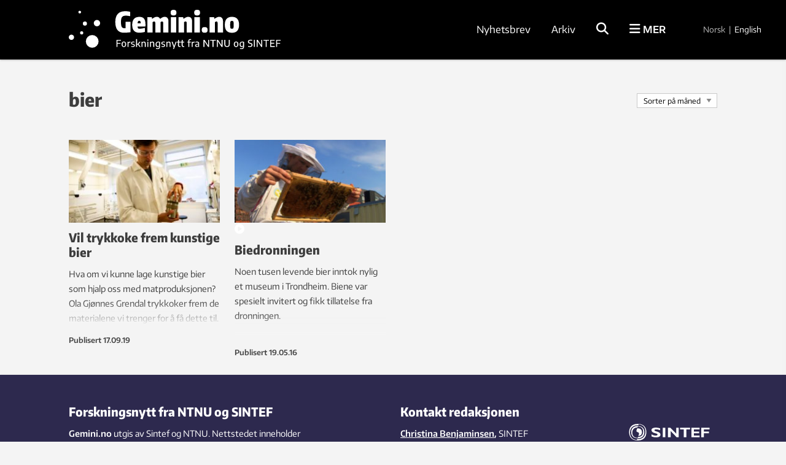

--- FILE ---
content_type: text/html; charset=UTF-8
request_url: https://gemini.no/tag/bier/
body_size: 24390
content:
<!DOCTYPE html>
<html lang="nb-NO">

<head>
	<meta charset="UTF-8">
	<meta name="viewport" content="width=device-width, initial-scale=1">
		<title>bier Arkiver</title>
	<link rel="profile" href="http://gmpg.org/xfn/11">
	<link rel="pingback" href="https://gemini.no/xmlrpc.php">
	<script type="application/ld+json">
		{
			"@context": "http://schema.org",
			"@type": "WebSite",
			"url": "http://gemini.no/",
			"potentialAction": {
				"@type": "SearchAction",
				"target": "http://gemini.no/?s={search_term_string}",
				"query-input": "required name=search_term_string"
			}
		}
	</script>

	<script>var et_site_url='https://gemini.no';var et_post_id='0';function et_core_page_resource_fallback(a,b){"undefined"===typeof b&&(b=a.sheet.cssRules&&0===a.sheet.cssRules.length);b&&(a.onerror=null,a.onload=null,a.href?a.href=et_site_url+"/?et_core_page_resource="+a.id+et_post_id:a.src&&(a.src=et_site_url+"/?et_core_page_resource="+a.id+et_post_id))}
</script><meta name='robots' content='index, follow, max-image-preview:large, max-snippet:-1, max-video-preview:-1' />

<!-- Google Tag Manager for WordPress by gtm4wp.com -->
<script data-cfasync="false" data-pagespeed-no-defer>
	var gtm4wp_datalayer_name = "dataLayer";
	var dataLayer = dataLayer || [];
</script>
<!-- End Google Tag Manager for WordPress by gtm4wp.com -->
	<!-- This site is optimized with the Yoast SEO Premium plugin v26.5 (Yoast SEO v26.5) - https://yoast.com/wordpress/plugins/seo/ -->
	<link rel="canonical" href="https://gemini.no/tag/bier/" />
	<meta property="og:locale" content="nb_NO" />
	<meta property="og:type" content="article" />
	<meta property="og:title" content="bier Arkiver" />
	<meta property="og:url" content="https://gemini.no/tag/bier/" />
	<meta property="og:site_name" content="Gemini.no" />
	<meta property="og:image" content="https://gemini.no/wp-content/uploads/2016/10/default-post-large.jpg" />
	<meta property="og:image:width" content="697" />
	<meta property="og:image:height" content="385" />
	<meta property="og:image:type" content="image/jpeg" />
	<meta name="twitter:card" content="summary_large_image" />
	<script type="application/ld+json" class="yoast-schema-graph">{"@context":"https://schema.org","@graph":[{"@type":"CollectionPage","@id":"https://gemini.no/tag/bier/","url":"https://gemini.no/tag/bier/","name":"bier Arkiver","isPartOf":{"@id":"https://gemini.no/#website"},"primaryImageOfPage":{"@id":"https://gemini.no/tag/bier/#primaryimage"},"image":{"@id":"https://gemini.no/tag/bier/#primaryimage"},"thumbnailUrl":"https://gemini.no/wp-content/uploads/2019/09/bier-1-ola-gjnnes-grendal-foto-karoline-ravndal-lorentzen-ntnu--kopi.jpg","breadcrumb":{"@id":"https://gemini.no/tag/bier/#breadcrumb"},"inLanguage":"nb-NO"},{"@type":"ImageObject","inLanguage":"nb-NO","@id":"https://gemini.no/tag/bier/#primaryimage","url":"https://gemini.no/wp-content/uploads/2019/09/bier-1-ola-gjnnes-grendal-foto-karoline-ravndal-lorentzen-ntnu--kopi.jpg","contentUrl":"https://gemini.no/wp-content/uploads/2019/09/bier-1-ola-gjnnes-grendal-foto-karoline-ravndal-lorentzen-ntnu--kopi.jpg","width":1100,"height":550,"caption":"Ola Gjønnes Grendal bruker en metode som fungerer som en trykkoker for å kunne lage materiale som kan bli til kunstige bier. Foto: Karoline Ravndal Lorentzen, NTNU"},{"@type":"BreadcrumbList","@id":"https://gemini.no/tag/bier/#breadcrumb","itemListElement":[{"@type":"ListItem","position":1,"name":"Hjem","item":"https://gemini.no/"},{"@type":"ListItem","position":2,"name":"bier"}]},{"@type":"WebSite","@id":"https://gemini.no/#website","url":"https://gemini.no/","name":"Gemini.no","description":"Forskningsnytt: Forstå mer","publisher":{"@id":"https://gemini.no/#organization"},"potentialAction":[{"@type":"SearchAction","target":{"@type":"EntryPoint","urlTemplate":"https://gemini.no/?s={search_term_string}"},"query-input":{"@type":"PropertyValueSpecification","valueRequired":true,"valueName":"search_term_string"}}],"inLanguage":"nb-NO"},{"@type":"Organization","@id":"https://gemini.no/#organization","name":"Gemini.no","url":"https://gemini.no/","logo":{"@type":"ImageObject","inLanguage":"nb-NO","@id":"https://gemini.no/#/schema/logo/image/","url":"https://gemini.no/wp-content/uploads/2023/01/gemini_logo.png","contentUrl":"https://gemini.no/wp-content/uploads/2023/01/gemini_logo.png","width":290,"height":69,"caption":"Gemini.no"},"image":{"@id":"https://gemini.no/#/schema/logo/image/"},"sameAs":["https://www.facebook.com/Geminiforskning/?fref=ts"]}]}</script>
	<!-- / Yoast SEO Premium plugin. -->


<link rel="alternate" type="application/rss+xml" title="Gemini.no &raquo; strøm" href="https://gemini.no/feed/" />
<link rel="alternate" type="application/rss+xml" title="Gemini.no &raquo; bier stikkord-strøm" href="https://gemini.no/tag/bier/feed/" />
<style id='wp-img-auto-sizes-contain-inline-css' type='text/css'>
img:is([sizes=auto i],[sizes^="auto," i]){contain-intrinsic-size:3000px 1500px}
/*# sourceURL=wp-img-auto-sizes-contain-inline-css */
</style>
<style id='wp-block-library-inline-css' type='text/css'>
:root{--wp-block-synced-color:#7a00df;--wp-block-synced-color--rgb:122,0,223;--wp-bound-block-color:var(--wp-block-synced-color);--wp-editor-canvas-background:#ddd;--wp-admin-theme-color:#007cba;--wp-admin-theme-color--rgb:0,124,186;--wp-admin-theme-color-darker-10:#006ba1;--wp-admin-theme-color-darker-10--rgb:0,107,160.5;--wp-admin-theme-color-darker-20:#005a87;--wp-admin-theme-color-darker-20--rgb:0,90,135;--wp-admin-border-width-focus:2px}@media (min-resolution:192dpi){:root{--wp-admin-border-width-focus:1.5px}}.wp-element-button{cursor:pointer}:root .has-very-light-gray-background-color{background-color:#eee}:root .has-very-dark-gray-background-color{background-color:#313131}:root .has-very-light-gray-color{color:#eee}:root .has-very-dark-gray-color{color:#313131}:root .has-vivid-green-cyan-to-vivid-cyan-blue-gradient-background{background:linear-gradient(135deg,#00d084,#0693e3)}:root .has-purple-crush-gradient-background{background:linear-gradient(135deg,#34e2e4,#4721fb 50%,#ab1dfe)}:root .has-hazy-dawn-gradient-background{background:linear-gradient(135deg,#faaca8,#dad0ec)}:root .has-subdued-olive-gradient-background{background:linear-gradient(135deg,#fafae1,#67a671)}:root .has-atomic-cream-gradient-background{background:linear-gradient(135deg,#fdd79a,#004a59)}:root .has-nightshade-gradient-background{background:linear-gradient(135deg,#330968,#31cdcf)}:root .has-midnight-gradient-background{background:linear-gradient(135deg,#020381,#2874fc)}:root{--wp--preset--font-size--normal:16px;--wp--preset--font-size--huge:42px}.has-regular-font-size{font-size:1em}.has-larger-font-size{font-size:2.625em}.has-normal-font-size{font-size:var(--wp--preset--font-size--normal)}.has-huge-font-size{font-size:var(--wp--preset--font-size--huge)}.has-text-align-center{text-align:center}.has-text-align-left{text-align:left}.has-text-align-right{text-align:right}.has-fit-text{white-space:nowrap!important}#end-resizable-editor-section{display:none}.aligncenter{clear:both}.items-justified-left{justify-content:flex-start}.items-justified-center{justify-content:center}.items-justified-right{justify-content:flex-end}.items-justified-space-between{justify-content:space-between}.screen-reader-text{border:0;clip-path:inset(50%);height:1px;margin:-1px;overflow:hidden;padding:0;position:absolute;width:1px;word-wrap:normal!important}.screen-reader-text:focus{background-color:#ddd;clip-path:none;color:#444;display:block;font-size:1em;height:auto;left:5px;line-height:normal;padding:15px 23px 14px;text-decoration:none;top:5px;width:auto;z-index:100000}html :where(.has-border-color){border-style:solid}html :where([style*=border-top-color]){border-top-style:solid}html :where([style*=border-right-color]){border-right-style:solid}html :where([style*=border-bottom-color]){border-bottom-style:solid}html :where([style*=border-left-color]){border-left-style:solid}html :where([style*=border-width]){border-style:solid}html :where([style*=border-top-width]){border-top-style:solid}html :where([style*=border-right-width]){border-right-style:solid}html :where([style*=border-bottom-width]){border-bottom-style:solid}html :where([style*=border-left-width]){border-left-style:solid}html :where(img[class*=wp-image-]){height:auto;max-width:100%}:where(figure){margin:0 0 1em}html :where(.is-position-sticky){--wp-admin--admin-bar--position-offset:var(--wp-admin--admin-bar--height,0px)}@media screen and (max-width:600px){html :where(.is-position-sticky){--wp-admin--admin-bar--position-offset:0px}}

/*# sourceURL=wp-block-library-inline-css */
</style><style id='global-styles-inline-css' type='text/css'>
:root{--wp--preset--aspect-ratio--square: 1;--wp--preset--aspect-ratio--4-3: 4/3;--wp--preset--aspect-ratio--3-4: 3/4;--wp--preset--aspect-ratio--3-2: 3/2;--wp--preset--aspect-ratio--2-3: 2/3;--wp--preset--aspect-ratio--16-9: 16/9;--wp--preset--aspect-ratio--9-16: 9/16;--wp--preset--color--black: #000000;--wp--preset--color--cyan-bluish-gray: #abb8c3;--wp--preset--color--white: #ffffff;--wp--preset--color--pale-pink: #f78da7;--wp--preset--color--vivid-red: #cf2e2e;--wp--preset--color--luminous-vivid-orange: #ff6900;--wp--preset--color--luminous-vivid-amber: #fcb900;--wp--preset--color--light-green-cyan: #7bdcb5;--wp--preset--color--vivid-green-cyan: #00d084;--wp--preset--color--pale-cyan-blue: #8ed1fc;--wp--preset--color--vivid-cyan-blue: #0693e3;--wp--preset--color--vivid-purple: #9b51e0;--wp--preset--gradient--vivid-cyan-blue-to-vivid-purple: linear-gradient(135deg,rgb(6,147,227) 0%,rgb(155,81,224) 100%);--wp--preset--gradient--light-green-cyan-to-vivid-green-cyan: linear-gradient(135deg,rgb(122,220,180) 0%,rgb(0,208,130) 100%);--wp--preset--gradient--luminous-vivid-amber-to-luminous-vivid-orange: linear-gradient(135deg,rgb(252,185,0) 0%,rgb(255,105,0) 100%);--wp--preset--gradient--luminous-vivid-orange-to-vivid-red: linear-gradient(135deg,rgb(255,105,0) 0%,rgb(207,46,46) 100%);--wp--preset--gradient--very-light-gray-to-cyan-bluish-gray: linear-gradient(135deg,rgb(238,238,238) 0%,rgb(169,184,195) 100%);--wp--preset--gradient--cool-to-warm-spectrum: linear-gradient(135deg,rgb(74,234,220) 0%,rgb(151,120,209) 20%,rgb(207,42,186) 40%,rgb(238,44,130) 60%,rgb(251,105,98) 80%,rgb(254,248,76) 100%);--wp--preset--gradient--blush-light-purple: linear-gradient(135deg,rgb(255,206,236) 0%,rgb(152,150,240) 100%);--wp--preset--gradient--blush-bordeaux: linear-gradient(135deg,rgb(254,205,165) 0%,rgb(254,45,45) 50%,rgb(107,0,62) 100%);--wp--preset--gradient--luminous-dusk: linear-gradient(135deg,rgb(255,203,112) 0%,rgb(199,81,192) 50%,rgb(65,88,208) 100%);--wp--preset--gradient--pale-ocean: linear-gradient(135deg,rgb(255,245,203) 0%,rgb(182,227,212) 50%,rgb(51,167,181) 100%);--wp--preset--gradient--electric-grass: linear-gradient(135deg,rgb(202,248,128) 0%,rgb(113,206,126) 100%);--wp--preset--gradient--midnight: linear-gradient(135deg,rgb(2,3,129) 0%,rgb(40,116,252) 100%);--wp--preset--font-size--small: 13px;--wp--preset--font-size--medium: 20px;--wp--preset--font-size--large: 36px;--wp--preset--font-size--x-large: 42px;--wp--preset--spacing--20: 0.44rem;--wp--preset--spacing--30: 0.67rem;--wp--preset--spacing--40: 1rem;--wp--preset--spacing--50: 1.5rem;--wp--preset--spacing--60: 2.25rem;--wp--preset--spacing--70: 3.38rem;--wp--preset--spacing--80: 5.06rem;--wp--preset--shadow--natural: 6px 6px 9px rgba(0, 0, 0, 0.2);--wp--preset--shadow--deep: 12px 12px 50px rgba(0, 0, 0, 0.4);--wp--preset--shadow--sharp: 6px 6px 0px rgba(0, 0, 0, 0.2);--wp--preset--shadow--outlined: 6px 6px 0px -3px rgb(255, 255, 255), 6px 6px rgb(0, 0, 0);--wp--preset--shadow--crisp: 6px 6px 0px rgb(0, 0, 0);}:where(.is-layout-flex){gap: 0.5em;}:where(.is-layout-grid){gap: 0.5em;}body .is-layout-flex{display: flex;}.is-layout-flex{flex-wrap: wrap;align-items: center;}.is-layout-flex > :is(*, div){margin: 0;}body .is-layout-grid{display: grid;}.is-layout-grid > :is(*, div){margin: 0;}:where(.wp-block-columns.is-layout-flex){gap: 2em;}:where(.wp-block-columns.is-layout-grid){gap: 2em;}:where(.wp-block-post-template.is-layout-flex){gap: 1.25em;}:where(.wp-block-post-template.is-layout-grid){gap: 1.25em;}.has-black-color{color: var(--wp--preset--color--black) !important;}.has-cyan-bluish-gray-color{color: var(--wp--preset--color--cyan-bluish-gray) !important;}.has-white-color{color: var(--wp--preset--color--white) !important;}.has-pale-pink-color{color: var(--wp--preset--color--pale-pink) !important;}.has-vivid-red-color{color: var(--wp--preset--color--vivid-red) !important;}.has-luminous-vivid-orange-color{color: var(--wp--preset--color--luminous-vivid-orange) !important;}.has-luminous-vivid-amber-color{color: var(--wp--preset--color--luminous-vivid-amber) !important;}.has-light-green-cyan-color{color: var(--wp--preset--color--light-green-cyan) !important;}.has-vivid-green-cyan-color{color: var(--wp--preset--color--vivid-green-cyan) !important;}.has-pale-cyan-blue-color{color: var(--wp--preset--color--pale-cyan-blue) !important;}.has-vivid-cyan-blue-color{color: var(--wp--preset--color--vivid-cyan-blue) !important;}.has-vivid-purple-color{color: var(--wp--preset--color--vivid-purple) !important;}.has-black-background-color{background-color: var(--wp--preset--color--black) !important;}.has-cyan-bluish-gray-background-color{background-color: var(--wp--preset--color--cyan-bluish-gray) !important;}.has-white-background-color{background-color: var(--wp--preset--color--white) !important;}.has-pale-pink-background-color{background-color: var(--wp--preset--color--pale-pink) !important;}.has-vivid-red-background-color{background-color: var(--wp--preset--color--vivid-red) !important;}.has-luminous-vivid-orange-background-color{background-color: var(--wp--preset--color--luminous-vivid-orange) !important;}.has-luminous-vivid-amber-background-color{background-color: var(--wp--preset--color--luminous-vivid-amber) !important;}.has-light-green-cyan-background-color{background-color: var(--wp--preset--color--light-green-cyan) !important;}.has-vivid-green-cyan-background-color{background-color: var(--wp--preset--color--vivid-green-cyan) !important;}.has-pale-cyan-blue-background-color{background-color: var(--wp--preset--color--pale-cyan-blue) !important;}.has-vivid-cyan-blue-background-color{background-color: var(--wp--preset--color--vivid-cyan-blue) !important;}.has-vivid-purple-background-color{background-color: var(--wp--preset--color--vivid-purple) !important;}.has-black-border-color{border-color: var(--wp--preset--color--black) !important;}.has-cyan-bluish-gray-border-color{border-color: var(--wp--preset--color--cyan-bluish-gray) !important;}.has-white-border-color{border-color: var(--wp--preset--color--white) !important;}.has-pale-pink-border-color{border-color: var(--wp--preset--color--pale-pink) !important;}.has-vivid-red-border-color{border-color: var(--wp--preset--color--vivid-red) !important;}.has-luminous-vivid-orange-border-color{border-color: var(--wp--preset--color--luminous-vivid-orange) !important;}.has-luminous-vivid-amber-border-color{border-color: var(--wp--preset--color--luminous-vivid-amber) !important;}.has-light-green-cyan-border-color{border-color: var(--wp--preset--color--light-green-cyan) !important;}.has-vivid-green-cyan-border-color{border-color: var(--wp--preset--color--vivid-green-cyan) !important;}.has-pale-cyan-blue-border-color{border-color: var(--wp--preset--color--pale-cyan-blue) !important;}.has-vivid-cyan-blue-border-color{border-color: var(--wp--preset--color--vivid-cyan-blue) !important;}.has-vivid-purple-border-color{border-color: var(--wp--preset--color--vivid-purple) !important;}.has-vivid-cyan-blue-to-vivid-purple-gradient-background{background: var(--wp--preset--gradient--vivid-cyan-blue-to-vivid-purple) !important;}.has-light-green-cyan-to-vivid-green-cyan-gradient-background{background: var(--wp--preset--gradient--light-green-cyan-to-vivid-green-cyan) !important;}.has-luminous-vivid-amber-to-luminous-vivid-orange-gradient-background{background: var(--wp--preset--gradient--luminous-vivid-amber-to-luminous-vivid-orange) !important;}.has-luminous-vivid-orange-to-vivid-red-gradient-background{background: var(--wp--preset--gradient--luminous-vivid-orange-to-vivid-red) !important;}.has-very-light-gray-to-cyan-bluish-gray-gradient-background{background: var(--wp--preset--gradient--very-light-gray-to-cyan-bluish-gray) !important;}.has-cool-to-warm-spectrum-gradient-background{background: var(--wp--preset--gradient--cool-to-warm-spectrum) !important;}.has-blush-light-purple-gradient-background{background: var(--wp--preset--gradient--blush-light-purple) !important;}.has-blush-bordeaux-gradient-background{background: var(--wp--preset--gradient--blush-bordeaux) !important;}.has-luminous-dusk-gradient-background{background: var(--wp--preset--gradient--luminous-dusk) !important;}.has-pale-ocean-gradient-background{background: var(--wp--preset--gradient--pale-ocean) !important;}.has-electric-grass-gradient-background{background: var(--wp--preset--gradient--electric-grass) !important;}.has-midnight-gradient-background{background: var(--wp--preset--gradient--midnight) !important;}.has-small-font-size{font-size: var(--wp--preset--font-size--small) !important;}.has-medium-font-size{font-size: var(--wp--preset--font-size--medium) !important;}.has-large-font-size{font-size: var(--wp--preset--font-size--large) !important;}.has-x-large-font-size{font-size: var(--wp--preset--font-size--x-large) !important;}
/*# sourceURL=global-styles-inline-css */
</style>

<style id='classic-theme-styles-inline-css' type='text/css'>
/*! This file is auto-generated */
.wp-block-button__link{color:#fff;background-color:#32373c;border-radius:9999px;box-shadow:none;text-decoration:none;padding:calc(.667em + 2px) calc(1.333em + 2px);font-size:1.125em}.wp-block-file__button{background:#32373c;color:#fff;text-decoration:none}
/*# sourceURL=/wp-includes/css/classic-themes.min.css */
</style>
<link rel='stylesheet' id='responsive-lightbox-swipebox-css' href='https://gemini.no/wp-content/plugins/responsive-lightbox/assets/swipebox/swipebox.min.css?ver=1.5.2' type='text/css' media='all' />
<link rel='stylesheet' id='smart-settings-foundation-fix-css' href='https://gemini.no/wp-content/plugins/smart-settings/public/css/foundation-fix.css?ver=3.2.2' type='text/css' media='all' />
<link rel='stylesheet' id='app-style-css' href='https://gemini.no/wp-content/themes/gemini-v4/css/app.css?ver=2.5.1' type='text/css' media='all' />
<link rel='stylesheet' id='pp-animate-css' href='https://gemini.no/wp-content/plugins/bbpowerpack/assets/css/animate.min.css?ver=3.5.1' type='text/css' media='all' />
<script type="text/javascript" src="https://gemini.no/wp-includes/js/jquery/jquery.min.js?ver=3.7.1" id="jquery-core-js"></script>
<script type="text/javascript" src="https://gemini.no/wp-includes/js/jquery/jquery-migrate.min.js?ver=3.4.1" id="jquery-migrate-js"></script>
<script type="text/javascript" src="https://gemini.no/wp-content/plugins/responsive-lightbox/assets/swipebox/jquery.swipebox.min.js?ver=1.5.2" id="responsive-lightbox-swipebox-js"></script>
<script type="text/javascript" src="https://gemini.no/wp-includes/js/underscore.min.js?ver=1.13.7" id="underscore-js"></script>
<script type="text/javascript" src="https://gemini.no/wp-content/plugins/responsive-lightbox/assets/infinitescroll/infinite-scroll.pkgd.min.js?ver=4.0.1" id="responsive-lightbox-infinite-scroll-js"></script>
<script type="text/javascript" id="responsive-lightbox-js-before">
/* <![CDATA[ */
var rlArgs = {"script":"swipebox","selector":"lightbox","customEvents":"","activeGalleries":true,"animation":true,"hideCloseButtonOnMobile":false,"removeBarsOnMobile":false,"hideBars":true,"hideBarsDelay":5000,"videoMaxWidth":1080,"useSVG":true,"loopAtEnd":false,"woocommerce_gallery":false,"ajaxurl":"https:\/\/gemini.no\/wp-admin\/admin-ajax.php","nonce":"68fde5a69c","preview":false,"postId":71293,"scriptExtension":false};

//# sourceURL=responsive-lightbox-js-before
/* ]]> */
</script>
<script type="text/javascript" src="https://gemini.no/wp-content/plugins/responsive-lightbox/js/front.js?ver=2.5.5" id="responsive-lightbox-js"></script>
<script type="text/javascript" id="analytify-events-tracking-js-extra">
/* <![CDATA[ */
var analytify_events_tracking = {"ajaxurl":"https://gemini.no/wp-admin/admin-ajax.php","tracking_mode":"gtag","ga_mode":"ga4","tracking_code":"G-MFXE5ZCLYR","is_track_user":"1","root_domain":"gemini.no","affiliate_link":"","download_extension":"zip|mp3*|mpe*g|pdf|docx*|pptx*|xlsx*|rar*","anchor_tracking":""};
//# sourceURL=analytify-events-tracking-js-extra
/* ]]> */
</script>
<script type="text/javascript" src="https://gemini.no/wp-content/plugins/wp-analytify-pro/inc/modules/events-tracking/assets/js/analytify-events-tracking.min.js?ver=7.1.1" id="analytify-events-tracking-js"></script>
<link rel="https://api.w.org/" href="https://gemini.no/wp-json/" /><link rel="alternate" title="JSON" type="application/json" href="https://gemini.no/wp-json/wp/v2/tags/8307" /><link rel="EditURI" type="application/rsd+xml" title="RSD" href="https://gemini.no/xmlrpc.php?rsd" />
		<script>
			var bb_powerpack = {
				version: '2.40.10',
				getAjaxUrl: function() { return atob( 'aHR0cHM6Ly9nZW1pbmkubm8vd3AtYWRtaW4vYWRtaW4tYWpheC5waHA=' ); },
				callback: function() {},
				mapMarkerData: {},
				post_id: '71293',
				search_term: '',
				current_page: 'https://gemini.no/tag/bier/',
				conditionals: {
					is_front_page: false,
					is_home: false,
					is_archive: true,
					current_post_type: '',
					is_tax: false,
										current_tax: 'post_tag',
					current_term: 'bier',
										is_author: false,
					current_author: false,
					is_search: false,
									}
			};
		</script>
		<!-- Stream WordPress user activity plugin v4.1.1 -->
<link rel="preload" href="https://gemini.no/wp-content/plugins/bloom/core/admin/fonts/modules.ttf" as="font" crossorigin="anonymous">
<!-- Google Tag Manager for WordPress by gtm4wp.com -->
<!-- GTM Container placement set to manual -->
<script data-cfasync="false" data-pagespeed-no-defer>
	var dataLayer_content = {"visitorLoginState":"logged-out","visitorType":"visitor-logged-out","pagePostType":"post","pagePostType2":"tag-post"};
	dataLayer.push( dataLayer_content );
</script>
<script data-cfasync="false" data-pagespeed-no-defer>
(function(w,d,s,l,i){w[l]=w[l]||[];w[l].push({'gtm.start':
new Date().getTime(),event:'gtm.js'});var f=d.getElementsByTagName(s)[0],
j=d.createElement(s),dl=l!='dataLayer'?'&l='+l:'';j.async=true;j.src=
'//www.googletagmanager.com/gtm.js?id='+i+dl;f.parentNode.insertBefore(j,f);
})(window,document,'script','dataLayer','GTM-TT2TFKM');
</script>
<!-- End Google Tag Manager for WordPress by gtm4wp.com --><!-- Denne koden er lagt til av Analytify (7.1.3) https://analytify.io/ !-->
			<script async src="https://www.googletagmanager.com/gtag/js?id=G-MFXE5ZCLYR"></script>
			<script>
			window.dataLayer = window.dataLayer || [];
			function gtag(){dataLayer.push(arguments);}
			gtag('js', new Date());

			const configuration = {"anonymize_ip":"false","forceSSL":"false","allow_display_features":"false","debug_mode":true};
			const gaID = 'G-MFXE5ZCLYR';

			
			gtag('config', gaID, configuration);

			
			</script>

			<!-- Denne koden er lagt til av Analytify (7.1.3) !-->		<style type="text/css" id="wp-custom-css">
			.fl-photo-caption.fl-photo-caption-below {
  text-overflow: initial;
  white-space: normal;
}

.jubileum-menu-item a {
		line-height: 1.8 !important;
    padding: 0.5rem 1.25rem !important;
}		</style>
		
	<link rel="apple-touch-icon" sizes="180x180" href="https://gemini.no/wp-content/themes/gemini-v4/images/apple-touch-icon.png?v=9B04xzxrL0">
	<link rel="icon" type="image/png" href="https://gemini.no/wp-content/themes/gemini-v4/images/favicon.png?v=9B04xzxrL0">
	<link rel="shortcut icon" href="https://gemini.no/wp-content/themes/gemini-v4/images/favicon.ico?v=9B04xzxrL0" />

	<link rel='stylesheet' id='et-gf-open-sans-css' href='https://fonts.googleapis.com/css?family=Open+Sans%3A400%2C700&#038;ver=1.3.12' type='text/css' media='all' />
<link rel='stylesheet' id='izimodal-css' href='https://gemini.no/wp-content/plugins/smart-settings/public/css/iziModal.min.css?ver=1.6.1' type='text/css' media='all' />
</head>

<body class="archive tag tag-bier tag-8307 wp-theme-gemini-v4 fl-builder-2-9-4-1 fl-no-js et_bloom group-blog">

	<!-- Start Google Tag Manager -->
	
<!-- GTM Container placement set to manual -->
<!-- Google Tag Manager (noscript) -->
				<noscript><iframe src="https://www.googletagmanager.com/ns.html?id=GTM-TT2TFKM" height="0" width="0" style="display:none;visibility:hidden" aria-hidden="true"></iframe></noscript>
<!-- End Google Tag Manager (noscript) -->	<!-- End Google Tag Manager -->

    
	<!-- Start Facebook -->
	<div id="fb-root"></div>
	<script>
		(function(d, s, id) {
			var js, fjs = d.getElementsByTagName(s)[0];
			if (d.getElementById(id)) return;
			js = d.createElement(s);
			js.id = id;
			js.src = "//connect.facebook.net/nb_NO/sdk.js#xfbml=1&version=v2.3";
			fjs.parentNode.insertBefore(js, fjs);
		}(document, 'script', 'facebook-jssdk'));
	</script>
	<!-- End Facebook -->

	<div id="page" class="hfeed site">
						<header id="masthead" class="site-header lang-no">
			<div class="site-branding row">
				<div class="columns small-7 medium-4 large-5 site-title-container">
					<span class="hidden">Gemini.no</span>
					<p class="site-description hidden">Forskningsnytt: Forstå mer</p>
					<div class="site-title">
						<a class="site-logo logo-no" href="https://gemini.no/" rel="home">
							<div class="hide-for-large">
								<svg xmlns="http://www.w3.org/2000/svg" viewBox="0 0 633.27 118.49"><path d="M716.18,331.83q-33.85,0-33.86-42.21,0-21.06,9.86-31.63t29.46-10.59a68.94,68.94,0,0,1,9.08.62,85.86,85.86,0,0,1,9.85,1.95v17c-3.78-.67-7-1.17-9.63-1.51a58.41,58.41,0,0,0-7.19-.5,29.13,29.13,0,0,0-9.13,1.23,12.21,12.21,0,0,0-5.9,4.06,17.92,17.92,0,0,0-3.18,7.63,62.39,62.39,0,0,0-.94,11.81,87.36,87.36,0,0,0,.67,12,20,20,0,0,0,2.34,7.52,8.63,8.63,0,0,0,4.56,3.84,21.21,21.21,0,0,0,7.24,1.06h3.23V289H742v40.87q-8.79,1.13-14.76,1.56T716.18,331.83Z" transform="translate(-533.76 -224.22)"/><path d="M776.77,331.83q-28.29,0-28.29-30.63,0-31.51,28.4-31.52,12.36,0,18,7t5.62,22.38c0,2.31,0,4-.11,5.13a32.86,32.86,0,0,1-.44,3.56h-30.3a22.51,22.51,0,0,0,.72,4.35,5.79,5.79,0,0,0,1.45,2.56,4.86,4.86,0,0,0,2.51,1.17,22.62,22.62,0,0,0,3.79.27,57.49,57.49,0,0,0,8.46-.83q5.34-.84,11.47-2.17l.56,15.26a46,46,0,0,1-4.9,1.39q-2.67.62-5.57,1.06t-5.85.72C780.31,331.73,778.48,331.83,776.77,331.83Zm-.56-46.67a5.41,5.41,0,0,0-4.73,2.12c-1,1.41-1.62,4.05-1.84,7.91H782c-.15-3.72-.63-6.31-1.44-7.8A4.55,4.55,0,0,0,776.21,285.16Z" transform="translate(-533.76 -224.22)"/><path d="M807.84,270.68H825.1l1.12,6.46h.45q3.55-2.34,6.12-3.84a37.27,37.27,0,0,1,4.62-2.34,16.68,16.68,0,0,1,4-1.11,28.57,28.57,0,0,1,4.23-.28,13,13,0,0,1,7,1.95,14.11,14.11,0,0,1,5,5.62h.78a64.63,64.63,0,0,1,5.51-3.78,31.65,31.65,0,0,1,4.46-2.29,20.07,20.07,0,0,1,4-1.17,25.58,25.58,0,0,1,4.28-.33A12.69,12.69,0,0,1,886.75,274c2.56,3,3.84,6.87,3.84,11.7v45.11H870V293.51c0-3.78-1.56-5.68-4.68-5.68-1.48,0-3.41.75-5.79,2.23v40.77H838.91V293.51c0-3.78-1.55-5.68-4.67-5.68-1.49,0-3.42.75-5.79,2.23v40.77H807.84Z" transform="translate(-533.76 -224.22)"/><path d="M910.31,264.22q-6,0-8.69-2.56T899,253.09q0-5.91,2.62-8.47t8.74-2.56q6,0,8.74,2.56t2.73,8.47q0,5.89-2.67,8.52T910.31,264.22Zm-10.58,6.46h21.16v60.15H899.73Z" transform="translate(-533.76 -224.22)"/><path d="M930.25,270.68h17.82l1.11,6.46h.45q3.78-2.34,6.46-3.84a39.75,39.75,0,0,1,4.79-2.34,17.44,17.44,0,0,1,4-1.11,28.57,28.57,0,0,1,4.23-.28A12.72,12.72,0,0,1,979.2,274c2.56,3,3.84,6.87,3.84,11.7v45.11H961.88V293.51c0-2.07-.39-3.54-1.17-4.39a3.82,3.82,0,0,0-3-1.29,8.16,8.16,0,0,0-3.07.67c-1.08.45-2.17,1-3.28,1.56v40.77H930.25Z" transform="translate(-533.76 -224.22)"/><path d="M1002.75,264.22c-4,0-6.9-.85-8.69-2.56s-2.67-4.57-2.67-8.57.87-6.76,2.62-8.47,4.66-2.56,8.74-2.56,6.93.85,8.75,2.56,2.72,4.53,2.72,8.47-.89,6.77-2.67,8.52S1006.83,264.22,1002.75,264.22Zm-10.58,6.46h21.16v60.15H992.17Z" transform="translate(-533.76 -224.22)"/><path d="M1032.27,331.83c-4,0-6.91-.86-8.69-2.56s-2.68-4.57-2.68-8.58.88-6.75,2.62-8.46,4.66-2.57,8.75-2.57,6.92.86,8.74,2.57,2.73,4.53,2.73,8.46-.9,6.78-2.68,8.52S1036.35,331.83,1032.27,331.83Z" transform="translate(-533.76 -224.22)"/><path d="M1051.31,270.68h17.82l1.11,6.46h.45c2.52-1.56,4.68-2.84,6.46-3.84a40.49,40.49,0,0,1,4.79-2.34,17.72,17.72,0,0,1,4-1.11,28.57,28.57,0,0,1,4.23-.28,12.69,12.69,0,0,1,10.08,4.45c2.56,3,3.85,6.87,3.85,11.7v45.11h-21.17V293.51c0-2.07-.39-3.54-1.17-4.39a3.81,3.81,0,0,0-3-1.29,8.07,8.07,0,0,0-3.06.67c-1.08.45-2.17,1-3.29,1.56v40.77h-21.16Z" transform="translate(-533.76 -224.22)"/><path d="M1139.08,332.05q-13.93,0-20.94-7.91t-7-23.39q0-15.47,7-23.33t20.94-7.85q13.92,0,20.93,7.85t7,23.33q0,15.5-7,23.39T1139.08,332.05Zm0-15.93a10.24,10.24,0,0,0,3.56-.5,3.69,3.69,0,0,0,2.06-2.17,15,15,0,0,0,1-4.68c.14-2,.22-4.67.22-8s-.08-6-.22-8a14.43,14.43,0,0,0-1-4.63,3.72,3.72,0,0,0-2.06-2.11,13,13,0,0,0-7.13,0,3.72,3.72,0,0,0-2.06,2.11,14.43,14.43,0,0,0-1,4.63q-.23,3-.22,8t.22,8a15,15,0,0,0,1,4.68,3.69,3.69,0,0,0,2.06,2.17A10.26,10.26,0,0,0,1139.08,316.12Z" transform="translate(-533.76 -224.22)"/><circle cx="35.1" cy="4.32" r="4.32"/><circle cx="90.26" cy="39.63" r="10.19"/><circle cx="51.68" cy="41.03" r="6.59"/><circle cx="41.26" cy="70.83" r="5.06"/><circle cx="8.48" cy="84.96" r="8.48"/><circle cx="75.03" cy="98.13" r="20.36"/></svg>
							</div>
							<div class="show-for-large">
								<svg xmlns="http://www.w3.org/2000/svg" viewBox="0 0 829.67 153.77"><defs><style>.cls-1{fill:#fff;}</style></defs><path class="cls-1" d="M587.21,199.41q-33.86,0-33.86-42.21,0-21.06,9.86-31.64T592.67,115a68.94,68.94,0,0,1,9.08.62,83.63,83.63,0,0,1,9.85,1.94v17c-3.78-.67-7-1.17-9.63-1.51a58.41,58.41,0,0,0-7.19-.5,29.13,29.13,0,0,0-9.13,1.23,12.14,12.14,0,0,0-5.9,4.06,17.79,17.79,0,0,0-3.18,7.63,62.32,62.32,0,0,0-.94,11.81,87.57,87.57,0,0,0,.67,12,20.16,20.16,0,0,0,2.33,7.52,8.78,8.78,0,0,0,4.57,3.84,21.21,21.21,0,0,0,7.24,1.06h3.23V156.53h19.38V197.4c-5.87.75-10.79,1.26-14.76,1.56S590.62,199.41,587.21,199.41Z" transform="translate(-371.12 -109.64)"/><path class="cls-1" d="M647.8,199.41q-28.29,0-28.29-30.63,0-31.51,28.4-31.52,12.36,0,18,7t5.62,22.38c0,2.3,0,4-.11,5.13a30.66,30.66,0,0,1-.45,3.56H640.67a22.26,22.26,0,0,0,.72,4.34,5.68,5.68,0,0,0,1.45,2.56,4.71,4.71,0,0,0,2.51,1.17,21.51,21.51,0,0,0,3.79.28,58.91,58.91,0,0,0,8.46-.83q5.34-.84,11.47-2.17l.56,15.26a49.28,49.28,0,0,1-4.9,1.39q-2.67.61-5.57,1.05t-5.85.73C651.34,199.31,649.51,199.41,647.8,199.41Zm-.56-46.67a5.41,5.41,0,0,0-4.73,2.12c-1,1.41-1.62,4-1.84,7.9H653q-.22-5.56-1.45-7.79A4.51,4.51,0,0,0,647.24,152.74Z" transform="translate(-371.12 -109.64)"/><path class="cls-1" d="M678.87,138.26h17.26l1.12,6.46h.44q3.57-2.34,6.13-3.84a37.27,37.27,0,0,1,4.62-2.34,16.74,16.74,0,0,1,3.95-1.11,28.81,28.81,0,0,1,4.24-.28,13,13,0,0,1,7,1.95,14.06,14.06,0,0,1,5,5.62h.78q3.1-2.34,5.51-3.79a33.12,33.12,0,0,1,4.45-2.28,19.17,19.17,0,0,1,4-1.17,25.79,25.79,0,0,1,4.29-.33,12.66,12.66,0,0,1,10.08,4.45q3.84,4.46,3.84,11.7v45.1H741V161.09c0-3.78-1.56-5.68-4.68-5.68-1.49,0-3.42.75-5.79,2.23V198.4H709.94V161.09c0-3.78-1.55-5.68-4.67-5.68-1.49,0-3.42.75-5.8,2.23V198.4h-20.6Z" transform="translate(-371.12 -109.64)"/><path class="cls-1" d="M781.34,131.8q-6,0-8.69-2.56T770,120.66q0-5.89,2.62-8.46t8.74-2.56q6,0,8.74,2.56t2.73,8.46q0,5.91-2.67,8.52T781.34,131.8Zm-10.58,6.46h21.16V198.4H770.76Z" transform="translate(-371.12 -109.64)"/><path class="cls-1" d="M801.28,138.26H819.1l1.11,6.46h.45q3.78-2.34,6.46-3.84a40.43,40.43,0,0,1,4.78-2.34,17.72,17.72,0,0,1,4-1.11,28.71,28.71,0,0,1,4.24-.28,12.65,12.65,0,0,1,10.07,4.45q3.85,4.46,3.85,11.7v45.1H832.91V161.09c0-2.07-.39-3.54-1.17-4.4a3.85,3.85,0,0,0-3-1.28,8.16,8.16,0,0,0-3.07.67c-1.08.45-2.17,1-3.28,1.56V198.4H801.28Z" transform="translate(-371.12 -109.64)"/><path class="cls-1" d="M873.78,131.8c-4,0-6.9-.85-8.69-2.56s-2.67-4.57-2.67-8.58.87-6.75,2.62-8.46,4.66-2.56,8.74-2.56,6.92.85,8.74,2.56,2.73,4.53,2.73,8.46-.89,6.78-2.67,8.52S877.86,131.8,873.78,131.8Zm-10.58,6.46h21.16V198.4H863.2Z" transform="translate(-371.12 -109.64)"/><path class="cls-1" d="M903.29,199.41c-4,0-6.9-.86-8.68-2.56s-2.68-4.57-2.68-8.58.87-6.76,2.62-8.46,4.66-2.57,8.74-2.57,6.93.86,8.74,2.57,2.74,4.53,2.74,8.46-.9,6.78-2.68,8.52S907.38,199.41,903.29,199.41Z" transform="translate(-371.12 -109.64)"/><path class="cls-1" d="M922.34,138.26h17.82l1.11,6.46h.45c2.52-1.56,4.68-2.84,6.46-3.84a40.49,40.49,0,0,1,4.79-2.34,17.58,17.58,0,0,1,4-1.11,28.57,28.57,0,0,1,4.23-.28,12.66,12.66,0,0,1,10.08,4.45q3.84,4.46,3.84,11.7v45.1H954V161.09c0-2.07-.39-3.54-1.17-4.4a3.83,3.83,0,0,0-2.95-1.28,8.07,8.07,0,0,0-3.06.67c-1.08.45-2.18,1-3.29,1.56V198.4H922.34Z" transform="translate(-371.12 -109.64)"/><path class="cls-1" d="M1010.1,199.63q-13.92,0-20.94-7.91t-7-23.39q0-15.48,7-23.33t20.94-7.85q13.92,0,20.94,7.85t7,23.33q0,15.48-7,23.39T1010.1,199.63Zm0-15.93a10.26,10.26,0,0,0,3.57-.5,3.75,3.75,0,0,0,2.06-2.17,14.73,14.73,0,0,0,.94-4.68c.15-2,.23-4.68.23-8s-.08-6-.23-8a14.19,14.19,0,0,0-.94-4.62,3.75,3.75,0,0,0-2.06-2.11,12.72,12.72,0,0,0-7.13,0,3.72,3.72,0,0,0-2.06,2.11,14.42,14.42,0,0,0-1,4.62q-.22,3-.22,8c0,3.34.07,6,.22,8a15,15,0,0,0,1,4.68,3.72,3.72,0,0,0,2.06,2.17A10.24,10.24,0,0,0,1010.1,183.7Z" transform="translate(-371.12 -109.64)"/><circle class="cls-1" cx="42.91" cy="8.97" r="5.28"/><circle class="cls-1" cx="110.37" cy="52.16" r="12.46"/><circle class="cls-1" cx="63.19" cy="53.87" r="8.06"/><circle class="cls-1" cx="50.45" cy="90.31" r="6.19"/><circle class="cls-1" cx="10.37" cy="107.57" r="10.37"/><circle class="cls-1" cx="91.75" cy="123.68" r="24.9"/><path class="cls-1" d="M575.6,230.46H561.87v8.86h11.9v3.33h-11.9V254.8h-4V227.13H575.6Z" transform="translate(-371.12 -109.64)"/><path class="cls-1" d="M580.21,252.57q-2.38-2.61-2.38-7.9c0-3.54.78-6.18,2.36-7.92a9.83,9.83,0,0,1,13.33,0q2.37,2.59,2.37,7.91t-2.39,7.9a9.74,9.74,0,0,1-13.29,0Zm10.44-2.16c.86-1.13,1.29-3,1.29-5.7s-.43-4.65-1.29-5.79a5.06,5.06,0,0,0-7.57,0q-1.29,1.69-1.29,5.71t1.28,5.79a5.06,5.06,0,0,0,7.58,0Z" transform="translate(-371.12 -109.64)"/><path class="cls-1" d="M601.26,234.46h3.23l.3,2.71H605A6.26,6.26,0,0,1,607.5,235a7.38,7.38,0,0,1,3.29-.75,9,9,0,0,1,1.65.15V238a11.7,11.7,0,0,0-1.85-.14,7.34,7.34,0,0,0-3,.68,5.77,5.77,0,0,0-2.4,1.9v14.4h-3.89Z" transform="translate(-371.12 -109.64)"/><path class="cls-1" d="M615.6,254.34v-3a20.34,20.34,0,0,0,5.85.88,6.29,6.29,0,0,0,3.51-.77,2.53,2.53,0,0,0,1.11-2.23,2.47,2.47,0,0,0-.63-1.82,4.15,4.15,0,0,0-2.12-.94l-2.92-.58a7.06,7.06,0,0,1-4-1.93,5.32,5.32,0,0,1-1.24-3.7,5.57,5.57,0,0,1,.93-3.19A5.93,5.93,0,0,1,619,234.9a12.74,12.74,0,0,1,4.73-.76,19.28,19.28,0,0,1,5,.62v3a18.12,18.12,0,0,0-4.88-.66A6.68,6.68,0,0,0,620,238a2.52,2.52,0,0,0-1.16,2.17,2.46,2.46,0,0,0,.61,1.74,4,4,0,0,0,2.07,1l2.91.56a7.6,7.6,0,0,1,4.06,1.91,5.18,5.18,0,0,1,1.27,3.72,5.62,5.62,0,0,1-1,3.29,6,6,0,0,1-2.81,2.12,12.25,12.25,0,0,1-4.5.74A19.68,19.68,0,0,1,615.6,254.34Z" transform="translate(-371.12 -109.64)"/><path class="cls-1" d="M648.38,254.8,641.72,246h-3.16v8.82h-3.89V224.59h3.89v18.19h3.12l6.14-8.32h4.24l-7.16,9.85,7.8,10.49Z" transform="translate(-371.12 -109.64)"/><path class="cls-1" d="M656,234.46h3.25l.28,2.24h.21a8.55,8.55,0,0,1,2.83-1.9,9,9,0,0,1,3.43-.66,6.57,6.57,0,0,1,4.88,1.79q1.78,1.78,1.78,5.65V254.8h-3.89v-13a4.51,4.51,0,0,0-1-3.25,3.88,3.88,0,0,0-2.85-1,6.94,6.94,0,0,0-2.74.59,5.7,5.7,0,0,0-2.31,1.79V254.8H656Z" transform="translate(-371.12 -109.64)"/><path class="cls-1" d="M678.92,229.91a2.08,2.08,0,0,1-.66-1.66,2.16,2.16,0,0,1,.66-1.68,3.32,3.32,0,0,1,3.81,0,2.16,2.16,0,0,1,.66,1.68,2.08,2.08,0,0,1-.66,1.66,2.78,2.78,0,0,1-1.91.58A2.75,2.75,0,0,1,678.92,229.91Zm-.06,24.89V234.46h3.91V254.8Z" transform="translate(-371.12 -109.64)"/><path class="cls-1" d="M689.16,234.46h3.26l.28,2.24h.2a8.59,8.59,0,0,1,2.84-1.9,9,9,0,0,1,3.43-.66,6.59,6.59,0,0,1,4.88,1.79c1.18,1.19,1.78,3.07,1.78,5.65V254.8h-3.89v-13a4.47,4.47,0,0,0-1-3.25,3.86,3.86,0,0,0-2.85-1,7,7,0,0,0-2.74.59,5.84,5.84,0,0,0-2.31,1.79V254.8h-3.89Z" transform="translate(-371.12 -109.64)"/><path class="cls-1" d="M715.4,263.18a20.21,20.21,0,0,1-3-.65v-3.18a20.76,20.76,0,0,0,6,.95,9.07,9.07,0,0,0,3.53-.58,3.91,3.91,0,0,0,2-1.87,7.58,7.58,0,0,0,.66-3.44v-1.77h-.2a6.68,6.68,0,0,1-2.36,1.75,7.47,7.47,0,0,1-3.16.64,7.65,7.65,0,0,1-4-1,7.2,7.2,0,0,1-2.81-3.27,13.38,13.38,0,0,1-1-5.68q0-5.4,2.68-8.14t8-2.76a24.82,24.82,0,0,1,3.51.26,21,21,0,0,1,3.24.73v18.63a12.23,12.23,0,0,1-1.08,5.53,6.72,6.72,0,0,1-3.25,3.13,13.36,13.36,0,0,1-5.52,1A23.57,23.57,0,0,1,715.4,263.18Zm7.17-11.91a5,5,0,0,0,2-1.5V237.58a13.31,13.31,0,0,0-3.18-.37,6.09,6.09,0,0,0-4.79,1.78q-1.61,1.78-1.6,5.7t1.35,5.49a4.71,4.71,0,0,0,3.81,1.59A6,6,0,0,0,722.57,251.27Z" transform="translate(-371.12 -109.64)"/><path class="cls-1" d="M734.14,254.34v-3a20.34,20.34,0,0,0,5.85.88,6.32,6.32,0,0,0,3.51-.77,2.53,2.53,0,0,0,1.11-2.23,2.47,2.47,0,0,0-.63-1.82,4.19,4.19,0,0,0-2.12-.94l-2.92-.58a7.06,7.06,0,0,1-4-1.93,5.32,5.32,0,0,1-1.24-3.7,5.57,5.57,0,0,1,.93-3.19,6,6,0,0,1,2.84-2.13,12.83,12.83,0,0,1,4.74-.76,19.33,19.33,0,0,1,5,.62v3a18.12,18.12,0,0,0-4.88-.66,6.66,6.66,0,0,0-3.78.82,2.52,2.52,0,0,0-1.16,2.17,2.41,2.41,0,0,0,.61,1.74,3.92,3.92,0,0,0,2.07,1l2.91.56a7.6,7.6,0,0,1,4.06,1.91,5.18,5.18,0,0,1,1.27,3.72,5.62,5.62,0,0,1-.95,3.29,6,6,0,0,1-2.82,2.12,12.2,12.2,0,0,1-4.49.74A19.68,19.68,0,0,1,734.14,254.34Z" transform="translate(-371.12 -109.64)"/><path class="cls-1" d="M753.21,234.46h3.25l.29,2.24h.2a8.65,8.65,0,0,1,2.83-1.9,9,9,0,0,1,3.44-.66,6.6,6.6,0,0,1,4.88,1.79q1.77,1.78,1.77,5.65V254.8H766v-13a4.47,4.47,0,0,0-1-3.25,3.86,3.86,0,0,0-2.85-1,7,7,0,0,0-2.74.59,5.7,5.7,0,0,0-2.31,1.79V254.8h-3.89Z" transform="translate(-371.12 -109.64)"/><path class="cls-1" d="M789.73,234.46h3.87L783.06,263H779.2l3.07-8.23h-1.12l-7.5-20.34h4.09l5.93,17Z" transform="translate(-371.12 -109.64)"/><path class="cls-1" d="M808.88,251.57v3.22a16.48,16.48,0,0,1-3.33.37q-6.91,0-6.92-7V237.6H795v-3.14h3.66l.68-7.33h3.21v7.33h6.1v3.14h-6.1v9.91a4.78,4.78,0,0,0,1,3.37,4,4,0,0,0,3,1A11.51,11.51,0,0,0,808.88,251.57Z" transform="translate(-371.12 -109.64)"/><path class="cls-1" d="M823.35,251.57v3.22a16.31,16.31,0,0,1-3.32.37q-6.93,0-6.92-7V237.6h-3.67v-3.14h3.67l.67-7.33H817v7.33h6.09v3.14H817v9.91a4.78,4.78,0,0,0,1,3.37,4,4,0,0,0,3,1A11.51,11.51,0,0,0,823.35,251.57Z" transform="translate(-371.12 -109.64)"/><path class="cls-1" d="M844.21,228.43a4.35,4.35,0,0,0-1.09,3.32v2.71h6.1v3.14h-6.1v17.2h-3.87V237.6h-3.67v-3.14h3.67v-2.53a7.66,7.66,0,0,1,2-5.74,8.13,8.13,0,0,1,5.92-2,17.5,17.5,0,0,1,2.82.23v3.17a13.57,13.57,0,0,0-2.36-.2A4.94,4.94,0,0,0,844.21,228.43Z" transform="translate(-371.12 -109.64)"/><path class="cls-1" d="M852.64,234.46h3.23l.3,2.71h.23a6.16,6.16,0,0,1,2.48-2.19,7.42,7.42,0,0,1,3.29-.75,9,9,0,0,1,1.65.15V238a11.7,11.7,0,0,0-1.85-.14,7.37,7.37,0,0,0-3,.68,5.9,5.9,0,0,0-2.4,1.9v14.4h-3.89Z" transform="translate(-371.12 -109.64)"/><path class="cls-1" d="M878.17,234.87a5.11,5.11,0,0,1,2.7,2.41,9.76,9.76,0,0,1,.9,4.57v13h-3.23l-.28-2.2H878a6.15,6.15,0,0,1-2.45,1.89,8.19,8.19,0,0,1-3.27.65,7.72,7.72,0,0,1-3.36-.68,5,5,0,0,1-2.17-2,5.81,5.81,0,0,1-.75-3,5.21,5.21,0,0,1,1.85-4.28q1.85-1.52,5.85-1.85l4.23-.43v-1.29a5.47,5.47,0,0,0-.54-2.66,3,3,0,0,0-1.62-1.35,8.55,8.55,0,0,0-2.89-.4,18.77,18.77,0,0,0-2.7.21,17.05,17.05,0,0,0-2.8.66V235a17.28,17.28,0,0,1,3-.67,23.12,23.12,0,0,1,3.14-.23A12.51,12.51,0,0,1,878.17,234.87Zm-2.31,16.9a5.83,5.83,0,0,0,2.1-1.6v-4.81l-3.91.39a5.82,5.82,0,0,0-3.15,1.05,2.84,2.84,0,0,0-1,2.32,3,3,0,0,0,.88,2.36,3.85,3.85,0,0,0,2.63.8A6,6,0,0,0,875.86,251.77Z" transform="translate(-371.12 -109.64)"/><path class="cls-1" d="M916.85,227.13h3.74V254.8h-4l-14.21-21.63V254.8h-3.74V227.13h4l14.21,21.63Z" transform="translate(-371.12 -109.64)"/><path class="cls-1" d="M934,254.8V230.51h-9.07v-3.38H947v3.38H938V254.8Z" transform="translate(-371.12 -109.64)"/><path class="cls-1" d="M969.57,227.13h3.74V254.8h-4l-14.21-21.63V254.8h-3.74V227.13h4l14.21,21.63Z" transform="translate(-371.12 -109.64)"/><path class="cls-1" d="M982.8,252.46q-2.59-2.7-2.59-8.43v-16.9h3.94v17.31c0,2.57.55,4.44,1.63,5.61s2.79,1.76,5.11,1.76,4-.58,5.1-1.76,1.63-3,1.63-5.61V227.13h3.87V244c0,3.82-.86,6.63-2.56,8.43s-4.39,2.7-8,2.7S984.52,254.26,982.8,252.46Z" transform="translate(-371.12 -109.64)"/><path class="cls-1" d="M1019.77,252.57q-2.38-2.61-2.39-7.9t2.37-7.92a9.83,9.83,0,0,1,13.33,0q2.37,2.59,2.37,7.91t-2.39,7.9a9.74,9.74,0,0,1-13.29,0Zm10.44-2.16c.86-1.13,1.29-3,1.29-5.7s-.43-4.65-1.29-5.79a5.06,5.06,0,0,0-7.57,0q-1.29,1.69-1.29,5.71c0,2.72.42,4.65,1.28,5.79a4.42,4.42,0,0,0,3.78,1.71A4.47,4.47,0,0,0,1030.21,250.41Z" transform="translate(-371.12 -109.64)"/><path class="cls-1" d="M1044.37,263.18a20,20,0,0,1-3-.65v-3.18a20.69,20.69,0,0,0,6,.95,9.09,9.09,0,0,0,3.54-.58,3.94,3.94,0,0,0,2-1.87,7.58,7.58,0,0,0,.66-3.44v-1.77h-.21a6.65,6.65,0,0,1-2.35,1.75,7.5,7.5,0,0,1-3.16.64,7.71,7.71,0,0,1-4-1,7.19,7.19,0,0,1-2.8-3.27,13.37,13.37,0,0,1-1-5.68c0-3.6.9-6.31,2.68-8.14s4.46-2.75,8-2.76a24.93,24.93,0,0,1,3.51.26,21,21,0,0,1,3.24.73v18.63a12.23,12.23,0,0,1-1.08,5.53,6.74,6.74,0,0,1-3.26,3.13,13.3,13.3,0,0,1-5.52,1A23.31,23.31,0,0,1,1044.37,263.18Zm7.17-11.91a5.09,5.09,0,0,0,2-1.5V237.58a13.31,13.31,0,0,0-3.18-.37,6.13,6.13,0,0,0-4.8,1.78q-1.59,1.78-1.59,5.7c0,2.59.44,4.42,1.34,5.49a4.73,4.73,0,0,0,3.82,1.59A6.06,6.06,0,0,0,1051.54,251.27Z" transform="translate(-371.12 -109.64)"/><path class="cls-1" d="M1076.74,254.87a20.35,20.35,0,0,1-3.46-.85v-3.33a21.66,21.66,0,0,0,3.57.88,22,22,0,0,0,3.53.3q6.27,0,6.27-4.51a4,4,0,0,0-.5-2.08,3.94,3.94,0,0,0-1.58-1.42,14.84,14.84,0,0,0-3-1.08l-1.68-.43a11,11,0,0,1-5.36-2.78,6.8,6.8,0,0,1-1.77-4.89,7.59,7.59,0,0,1,1.16-4.25,7.26,7.26,0,0,1,3.48-2.71,15.17,15.17,0,0,1,5.72-.95,25.36,25.36,0,0,1,3.29.22,17.61,17.61,0,0,1,2.92.62v3.31a20.9,20.9,0,0,0-6-.86c-4.38,0-6.56,1.47-6.56,4.4a4.29,4.29,0,0,0,.43,2,3.66,3.66,0,0,0,1.45,1.38,12.17,12.17,0,0,0,2.77,1l1.67.43a12.1,12.1,0,0,1,5.73,2.85,6.74,6.74,0,0,1,1.82,4.91,7.62,7.62,0,0,1-1.21,4.34,7.54,7.54,0,0,1-3.5,2.77,14.55,14.55,0,0,1-5.54.95A23.74,23.74,0,0,1,1076.74,254.87Z" transform="translate(-371.12 -109.64)"/><path class="cls-1" d="M1096,254.8V227.13h4V254.8Z" transform="translate(-371.12 -109.64)"/><path class="cls-1" d="M1125.19,227.13h3.74V254.8h-4l-14.22-21.63V254.8H1107V227.13h4l14.21,21.63Z" transform="translate(-371.12 -109.64)"/><path class="cls-1" d="M1142.32,254.8V230.51h-9.07v-3.38h22.1v3.38h-9.07V254.8Z" transform="translate(-371.12 -109.64)"/><path class="cls-1" d="M1163.58,251.53h14.08v3.27h-18V227.13h17.8v3.27h-13.89V239h12v3.28h-12Z" transform="translate(-371.12 -109.64)"/><path class="cls-1" d="M1200.79,230.46h-13.73v8.86H1199v3.33h-11.9V254.8h-4V227.13h17.69Z" transform="translate(-371.12 -109.64)"/></svg>
							</div>
						</a>
					</div>
				</div>

				<div class="navigation-contanier small-5 columns medium-8 large-7">
					<nav id="main-menu" class="main-navigation">
						<div class="menu-container"><ul id="menu-minimeny" class="menu"><li id="menu-item-74817" class="menu-item menu-item-type-post_type menu-item-object-page menu-item-74817"><a href="https://gemini.no/abonner-pa-vart-nyhetsbrev/">Nyhetsbrev</a></li>
<li id="menu-item-62387" class="menu-item menu-item-type-post_type menu-item-object-page menu-item-62387"><a href="https://gemini.no/arkivet/">Arkiv</a></li>
</ul></div>
						<div class="more-menu">
							<ul>
								<li>
									<button class="menu-search-icon" aria-label="Søk på siden">
										<i class="fa-solid fa-search" aria-hidden="true"></i>
									</button>
								</li>
								<li>
									<button class="open-menu" aria-label="Åpne menyen">
										<i class="fa-solid fa-bars" aria-hidden="true"></i> MER									</button>
								</li>
							</ul>
						</div>
					</nav><!-- #site-navigation -->
				</div>


			</div>

			<div class="main-nav-lang hide-for-small">
				
	<nav class="language-nav">
		<ul>
			<li class="active">Norsk</li>
			<li>|</li>
			<li> <a href="https://norwegianscitechnews.com" title="Change page language to English">English</a></li>
		</ul>
	</nav>			</div>

			<nav id="mega-menu" class="mega-navigation">
				<div class="row">
					<div class="small-6 columns">
						<button class="close-menu">
							<i class="fa fa-times" aria-hidden="true"></i> LUKK						</button>
					</div>
					<div class="mega-menu-lang-selector small-6 columns">
						
	<nav class="language-nav">
		<ul>
			<li class="active">Norsk</li>
			<li>|</li>
			<li> <a href="https://norwegianscitechnews.com" title="Change page language to English">English</a></li>
		</ul>
	</nav>					</div>
					<div class="small-12 columns" id="nav-search">
						<form role="search" class="searchform" method="get" action="https://gemini.no/">
    <div class="input-holder">
        <input class="search-input" type="text" aria-label="Søk blant over 5.000 artikler" value="" name="s" placeholder="Søk blant over 5.000 artikler">
    </div>
    <div class="submit-holder">
        <button class="search-submit" aria-label="Søk" type="submit" >Søk<i class="fa-solid fa-search" aria-hidden="true"></i></button>
    </div>
</form>
					</div>

					<div class="small-12 columns mega-menu-slogan">
						<div class="slogan-wrapper">
							<svg class="slogan" xmlns="http://www.w3.org/2000/svg" viewBox="0 0 187.92 45.6"><defs><style>.cls-1{fill:#fff;}</style></defs><title>Forskningsnytt fra NTNU og SINTEF</title><polygon data-name="&lt;Path&gt;" class="cls-1" points="2.3 10.1 9.3 10.1 9.3 8.1 2.3 8.1 2.3 3.3 10 3.3 10 1.3 0 1.3 0 16.8 2.3 16.8 2.3 10.1"/><path data-name="&lt;Compound Path&gt;" class="cls-1" d="M21.1,15.5a6.45,6.45,0,0,0,1.4-4.4,6.45,6.45,0,0,0-1.4-4.4,5.06,5.06,0,0,0-4-1.5,5,5,0,0,0-3.9,1.5,6.45,6.45,0,0,0-1.4,4.4,6.45,6.45,0,0,0,1.4,4.4A5,5,0,0,0,17.1,17,5.2,5.2,0,0,0,21.1,15.5Zm-1-4.4a5.27,5.27,0,0,1-.7,3.1,2.74,2.74,0,0,1-2.3.9,2.87,2.87,0,0,1-2.3-.9,4.88,4.88,0,0,1-.7-3.1A5.07,5.07,0,0,1,14.8,8a2.74,2.74,0,0,1,2.3-.9,2.74,2.74,0,0,1,2.3.9A5.27,5.27,0,0,1,20.1,11.1Z"/><path data-name="&lt;Path&gt;" class="cls-1" d="M32,7.4V5.2h-.9a8.24,8.24,0,0,0-1.9.6l-1.8.9-.1-1.4h-2V16.7h2.3V8.5a8.65,8.65,0,0,1,1.7-.7,12.09,12.09,0,0,1,1.8-.5H32Z"/><path data-name="&lt;Path&gt;" class="cls-1" d="M36,16.9a9.15,9.15,0,0,0,1.6.1,5.07,5.07,0,0,0,3.2-.9A3.09,3.09,0,0,0,42,13.5a3.34,3.34,0,0,0-.3-1.5,2.54,2.54,0,0,0-.8-1,2.38,2.38,0,0,0-1.1-.6c-.4-.1-.9-.3-1.4-.4s-.7-.1-1-.2a4.88,4.88,0,0,1-.7-.3c-.2-.1-.3-.3-.5-.4a1.45,1.45,0,0,1-.2-.7C36,8.1,36,7,38.2,7a4.87,4.87,0,0,1,1.2.1c.5.1,1,.2,1.7.3l.3.1.1-2h-.2c-.4-.1-.8-.1-1.1-.2s-.6-.1-.8-.1-.5-.1-.7-.1H38a4.77,4.77,0,0,0-3.1.9,2.91,2.91,0,0,0-1.2,2.5,2.86,2.86,0,0,0,.4,1.7,2.93,2.93,0,0,0,.9,1,6.12,6.12,0,0,0,1.2.5l1.3.3c.3.1.6.1.9.2a4.88,4.88,0,0,1,.7.3c.2.1.3.3.4.4a1.48,1.48,0,0,1,.1.7,1.29,1.29,0,0,1-.5,1.1,2.67,2.67,0,0,1-1.7.4,10.28,10.28,0,0,1-1.7-.1,16.25,16.25,0,0,1-1.9-.4l-.3-.1v2h.2C34.7,16.7,35.4,16.8,36,16.9Z"/><polygon data-name="&lt;Path&gt;" class="cls-1" points="47.1 11.8 48.6 11.8 52.6 16.8 55.2 16.8 50.5 11 50.5 11 54.9 5.4 52.3 5.4 48.6 10.1 47.1 10.1 47.1 0 44.8 0 44.8 16.8 47.1 16.8 47.1 11.8"/><path data-name="&lt;Path&gt;" class="cls-1" d="M63.6,5.2a3.4,3.4,0,0,0-1,.1,9.5,9.5,0,0,0-2.3.8l-1.2.6L59,5.5H57V16.9h2.3V8.4a16.67,16.67,0,0,1,2-.8c1.4-.4,2.4-.4,2.9.1a2.59,2.59,0,0,1,.4,1.4v7.8h2.3V8.5a3.29,3.29,0,0,0-.8-2.4A3.24,3.24,0,0,0,63.6,5.2Z"/><rect data-name="&lt;Path&gt;" class="cls-1" x="70.3" y="5.4" width="2.3" height="11.4"/><path data-name="&lt;Path&gt;" class="cls-1" d="M71.4,3.6a1.24,1.24,0,0,0,1.4-1.3c0-.9-.5-1.3-1.4-1.3a1.16,1.16,0,0,0-1.3,1.3A1.16,1.16,0,0,0,71.4,3.6Z"/><path data-name="&lt;Path&gt;" class="cls-1" d="M83.3,7.6A2.59,2.59,0,0,1,83.7,9v7.8H86V8.4A3.29,3.29,0,0,0,85.2,6a3.2,3.2,0,0,0-2.3-.8,3.4,3.4,0,0,0-1,.1,9.5,9.5,0,0,0-2.3.8l-1.2.6-.1-1.2h-2V16.9h2.3V8.4a16.67,16.67,0,0,1,2-.8C81.8,7.1,82.8,7.1,83.3,7.6Z"/><path data-name="&lt;Compound Path&gt;" class="cls-1" d="M96.6,5.3a10.45,10.45,0,0,0-4.4.2,4.18,4.18,0,0,0-1.8,1.1,5.16,5.16,0,0,0-1.2,1.9,6.77,6.77,0,0,0-.4,2.6A6.49,6.49,0,0,0,90,15.4a4.59,4.59,0,0,0,3.6,1.4,4.16,4.16,0,0,0,3.3-1.3v.1a4.84,4.84,0,0,1-.3,1.8,3,3,0,0,1-.7,1.1,2.38,2.38,0,0,1-1.1.6,11.2,11.2,0,0,1-3.2.1c-.6-.1-1.1-.2-1.6-.3l-.3-.1-.2,1.9.2.1a8,8,0,0,0,1.8.4,12.75,12.75,0,0,0,2,.1,7.11,7.11,0,0,0,2.1-.3,5.08,5.08,0,0,0,1.8-.9,4.07,4.07,0,0,0,1.2-1.8,7.54,7.54,0,0,0,.4-2.8V5.8l-.2-.1A17,17,0,0,0,96.6,5.3Zm.2,1.9v5.5a2,2,0,0,1-.2.9,1.34,1.34,0,0,1-.6.7,3.55,3.55,0,0,1-.9.4,3.59,3.59,0,0,1-1.1.2,2.66,2.66,0,0,1-2.2-.9,4.74,4.74,0,0,1-.7-3,5,5,0,0,1,.8-3.1A3.18,3.18,0,0,1,94.4,7a6.6,6.6,0,0,1,1.4.1C96.2,7.1,96.5,7.2,96.8,7.2Z"/><path data-name="&lt;Path&gt;" class="cls-1" d="M104.4,16.9a9.15,9.15,0,0,0,1.6.1,5.07,5.07,0,0,0,3.2-.9,3.09,3.09,0,0,0,1.2-2.6,3.34,3.34,0,0,0-.3-1.5,2.54,2.54,0,0,0-.8-1,2.38,2.38,0,0,0-1.1-.6c-.4-.1-.9-.3-1.4-.4s-.7-.1-1-.2a4.88,4.88,0,0,1-.7-.3c-.2-.1-.3-.3-.5-.4a1.45,1.45,0,0,1-.2-.7c0-.3,0-1.4,2.2-1.4a4.87,4.87,0,0,1,1.2.1c.5.1,1,.2,1.7.3l.3.1.1-2h-.2c-.4-.1-.8-.1-1.1-.2s-.6-.1-.8-.1-.5-.1-.7-.1h-.7a4.77,4.77,0,0,0-3.1.9,2.91,2.91,0,0,0-1.2,2.5,2.86,2.86,0,0,0,.4,1.7,2.93,2.93,0,0,0,.9,1,6.12,6.12,0,0,0,1.2.5l1.3.3c.3.1.6.1.9.2a4.88,4.88,0,0,1,.7.3c.2.1.3.3.4.4a1.48,1.48,0,0,1,.1.7,1.29,1.29,0,0,1-.5,1.1,2.67,2.67,0,0,1-1.7.4,10.28,10.28,0,0,1-1.7-.1,16.25,16.25,0,0,1-1.9-.4l-.3-.1v2h.2C103.1,16.7,103.8,16.8,104.4,16.9Z"/><path data-name="&lt;Path&gt;" class="cls-1" d="M120.6,9v7.8h2.3V8.4a3.29,3.29,0,0,0-.8-2.4,3.2,3.2,0,0,0-2.3-.8,3.4,3.4,0,0,0-1,.1,9.5,9.5,0,0,0-2.3.8l-1.2.6-.1-1.2h-2V16.9h2.3V8.4a16.67,16.67,0,0,1,2-.8c1.4-.4,2.4-.4,2.9.1A2.75,2.75,0,0,1,120.6,9Z"/><polygon data-name="&lt;Path&gt;" class="cls-1" points="127.9 20.4 127.9 20.5 128 20.9 130 21.3 136.4 5.9 136.4 5.4 134.2 5.4 131.1 13 130.8 14 130.4 13 127.4 5.4 125.1 5.4 125.1 5.8 129.6 16.5 127.9 20.4"/><path data-name="&lt;Path&gt;" class="cls-1" d="M139.8,13.6a3.12,3.12,0,0,0,3.4,3.4,3.4,3.4,0,0,0,1-.1,3,3,0,0,0,1-.2h.2V14.8l-.3.1a6.37,6.37,0,0,0-.7.2,2.19,2.19,0,0,1-1.9-.4,1.7,1.7,0,0,1-.4-1.3V7.6h3.2V5.5h-3.2V2.6l-1.9.2-.3,2.7h-2.4V7.6h2.3v6Z"/><path data-name="&lt;Path&gt;" class="cls-1" d="M153.3,16.9a3,3,0,0,0,1-.2h.2V14.8l-.3.1a6.37,6.37,0,0,0-.7.2,2.19,2.19,0,0,1-1.9-.4,1.7,1.7,0,0,1-.4-1.3V7.6h3.2V5.5h-3.2V2.6l-1.9.2L149,5.5h-2.4V7.6h2.3v6.2a3.12,3.12,0,0,0,3.4,3.4A3.81,3.81,0,0,1,153.3,16.9Z"/><path data-name="&lt;Path&gt;" class="cls-1" d="M165.6,16.8V7.4h2.9v-2h-2.9V4.7a6.62,6.62,0,0,1,.1-1.5,2,2,0,0,1,.4-.8A1.88,1.88,0,0,1,167,2a7.18,7.18,0,0,1,1.7-.2h.3L168.9,0h-.2a8.52,8.52,0,0,0-2.5.3,3.93,3.93,0,0,0-1.7.9,3.54,3.54,0,0,0-.9,1.6,8.6,8.6,0,0,0-.2,2.4v.3H161v2h2.3v9.4h2.3Z"/><path data-name="&lt;Path&gt;" class="cls-1" d="M174.7,5.8l-1.8.9-.1-1.4h-2V16.7h2.3V8.5a8.65,8.65,0,0,1,1.7-.7,12.09,12.09,0,0,1,1.8-.5h.9V5.1h-.9C176,5.3,175.4,5.5,174.7,5.8Z"/><path data-name="&lt;Compound Path&gt;" class="cls-1" d="M186.9,6.2a5,5,0,0,0-3.3-.9,10.87,10.87,0,0,0-1.8.1c-.6.1-1.3.2-2,.3h-.2l.2,1.9.3-.1c.6-.1,1.2-.2,1.7-.3a12,12,0,0,1,2.7,0,1.53,1.53,0,0,1,1.1,1.1,3.75,3.75,0,0,1,.1,1.1V10l-2.4.2a6.44,6.44,0,0,0-3.3,1,3.31,3.31,0,0,0-1.1,2.6,3.2,3.2,0,0,0,.8,2.3,3.2,3.2,0,0,0,2.3.8,4.48,4.48,0,0,0,2-.4,8.11,8.11,0,0,0,1.8-1l.2,1.3h1.9V9.1A3.34,3.34,0,0,0,186.9,6.2Zm-1.2,5.4v2.3a10.93,10.93,0,0,1-1.5.8,4,4,0,0,1-1.5.3c-1,0-1.5-.4-1.5-1.4a1.58,1.58,0,0,1,.5-1.3,4.38,4.38,0,0,1,2.1-.6Z"/><polygon data-name="&lt;Path&gt;" class="cls-1" points="10.6 37.5 9.7 36.2 2.1 25.7 2 25.6 0 25.6 0 41.1 2.2 41.1 2.2 29.3 3 30.5 10.8 41.1 12.7 41.1 12.7 25.6 10.6 25.6 10.6 37.5"/><polygon data-name="&lt;Path&gt;" class="cls-1" points="15.4 27.6 20.2 27.6 20.2 41.1 22.5 41.1 22.5 27.6 27.4 27.6 27.4 25.6 15.4 25.6 15.4 27.6"/><polygon data-name="&lt;Path&gt;" class="cls-1" points="40.5 37.5 39.7 36.2 32 25.7 31.9 25.6 30 25.6 30 41.1 32.1 41.1 32.1 29.3 33 30.5 40.7 41.1 42.7 41.1 42.7 25.6 40.5 25.6 40.5 37.5"/><path data-name="&lt;Path&gt;" class="cls-1" d="M56.8,34.7a4.89,4.89,0,0,1-1,3.5,3.75,3.75,0,0,1-3,1,3.89,3.89,0,0,1-3-1,4.89,4.89,0,0,1-1-3.5V25.6H46.5v9.2a8.48,8.48,0,0,0,.4,2.9,4.33,4.33,0,0,0,1.1,2,5.61,5.61,0,0,0,2,1.2,11.08,11.08,0,0,0,2.8.4,7.88,7.88,0,0,0,2.8-.4,5.61,5.61,0,0,0,2-1.2,4.33,4.33,0,0,0,1.1-2,11.93,11.93,0,0,0,.4-2.9V25.6H56.8Z"/><path data-name="&lt;Compound Path&gt;" class="cls-1" d="M73.3,29.5A5,5,0,0,0,69.4,31,6.45,6.45,0,0,0,68,35.4a6.45,6.45,0,0,0,1.4,4.4,5,5,0,0,0,3.9,1.5,5.35,5.35,0,0,0,4-1.5,6.45,6.45,0,0,0,1.4-4.4A6.45,6.45,0,0,0,77.3,31,5.35,5.35,0,0,0,73.3,29.5Zm3,5.9a5.27,5.27,0,0,1-.7,3.1,2.74,2.74,0,0,1-2.3.9,2.87,2.87,0,0,1-2.3-.9,4.88,4.88,0,0,1-.7-3.1,5.07,5.07,0,0,1,.7-3.1,3.39,3.39,0,0,1,4.6,0A5.07,5.07,0,0,1,76.3,35.4Z"/><path data-name="&lt;Compound Path&gt;" class="cls-1" d="M88.7,29.6a10.45,10.45,0,0,0-4.4.2,4.18,4.18,0,0,0-1.8,1.1,5.16,5.16,0,0,0-1.2,1.9,6.77,6.77,0,0,0-.4,2.6,6.49,6.49,0,0,0,1.2,4.3,4.59,4.59,0,0,0,3.6,1.4A4.16,4.16,0,0,0,89,39.8v.1a4.84,4.84,0,0,1-.3,1.8,3,3,0,0,1-.7,1.1,2.38,2.38,0,0,1-1.1.6,11.2,11.2,0,0,1-3.2.1c-.6-.1-1.1-.2-1.6-.3l-.3-.1L81.6,45l.2.1a8,8,0,0,0,1.8.4,12.75,12.75,0,0,0,2,.1,7.11,7.11,0,0,0,2.1-.3,5.08,5.08,0,0,0,1.8-.9,4.07,4.07,0,0,0,1.2-1.8,7.54,7.54,0,0,0,.4-2.8V30.1l-.2-.1A12.4,12.4,0,0,0,88.7,29.6Zm.3,1.9V37a2,2,0,0,1-.2.9,1.34,1.34,0,0,1-.6.7,3.55,3.55,0,0,1-.9.4,3.59,3.59,0,0,1-1.1.2,2.66,2.66,0,0,1-2.2-.9,4.74,4.74,0,0,1-.7-3,5,5,0,0,1,.8-3.1,3.18,3.18,0,0,1,2.5-.9,6.6,6.6,0,0,1,1.4.1C88.4,31.4,88.7,31.5,89,31.5Z"/><path data-name="&lt;Path&gt;" class="cls-1" d="M109.2,33.8a9.88,9.88,0,0,0-1.5-.9c-.6-.2-1.2-.4-1.9-.6a14.24,14.24,0,0,0-1.6-.5,8.79,8.79,0,0,1-1-.6,1.79,1.79,0,0,1-.5-.7,2,2,0,0,1-.2-.9,2.14,2.14,0,0,1,.8-1.7,5.75,5.75,0,0,1,4.1-.5,10.62,10.62,0,0,1,1.9.4l.3.1.1-2h-.2a20.69,20.69,0,0,0-2.2-.4,9.15,9.15,0,0,0-4.1.2,4.61,4.61,0,0,0-1.7.9,3,3,0,0,0-1.1,1.4,3.66,3.66,0,0,0-.4,1.8,4.67,4.67,0,0,0,.3,1.7,3.81,3.81,0,0,0,.9,1.3,3.77,3.77,0,0,0,1.5.9,10.33,10.33,0,0,0,2.1.7c.5.1,1,.3,1.4.4a2.34,2.34,0,0,1,1,.5,1.34,1.34,0,0,1,.6.7,1.64,1.64,0,0,1,.2,1,2.14,2.14,0,0,1-.8,1.7c-.9.6-2.4.8-4.7.4a20.48,20.48,0,0,1-2.4-.5l-.3-.1v2.1h.2l1.2.3a5.07,5.07,0,0,0,1.3.2c.5,0,.8.1,1.2.1h1.1a6.68,6.68,0,0,0,4.1-1.1,4,4,0,0,0,1.5-3.3A3.42,3.42,0,0,0,110,35C109.7,34.5,109.6,34.1,109.2,33.8Z"/><rect data-name="&lt;Path&gt;" class="cls-1" x="113.6" y="25.6" width="2.3" height="15.5"/><polygon data-name="&lt;Path&gt;" class="cls-1" points="130.6 37.5 129.7 36.2 122 25.7 122 25.6 120 25.6 120 41.1 122.2 41.1 122.2 29.3 123 30.5 130.8 41.1 132.7 41.1 132.7 25.6 130.6 25.6 130.6 37.5"/><polygon data-name="&lt;Path&gt;" class="cls-1" points="135.4 27.6 140.2 27.6 140.2 41.1 142.5 41.1 142.5 27.6 147.3 27.6 147.3 25.6 135.4 25.6 135.4 27.6"/><polygon data-name="&lt;Path&gt;" class="cls-1" points="152.3 34.2 159.4 34.2 159.4 32.2 152.3 32.2 152.3 27.6 160 27.6 160 25.6 150 25.6 150 41.1 160.2 41.1 160.2 39.1 152.3 39.1 152.3 34.2"/><polygon data-name="&lt;Path&gt;" class="cls-1" points="163.4 41.1 165.7 41.1 165.7 34.4 172.7 34.4 172.7 32.4 165.7 32.4 165.7 27.6 173.3 27.6 173.3 25.6 163.4 25.6 163.4 41.1"/></svg>						</div>
					</div>

					<div class="large-menu small-12 columns">
						<div class="menu-hovedmeny-container"><ul id="menu-hovedmeny" class="menu"><li id="menu-item-86765" class="menu-item menu-item-type-post_type menu-item-object-page menu-item-86765"><a href="https://gemini.no/gemini-jubileum-2025/">Jubileumsutgave 2025<br>(e-format) <i class="fa fa-angle-right" aria-hidden="true"></i></a></li>
<li id="menu-item-84245" class="jubileum-menu-item menu-item menu-item-type-post_type menu-item-object-page menu-item-84245"><a href="https://gemini.no/gemini-jubileum-2024/">Jubileumsutgave 2024<br>(e-format) <i class="fa fa-angle-right" aria-hidden="true"></i></a></li>
<li id="menu-item-3184" class="menu-item menu-item-type-taxonomy menu-item-object-category menu-item-3184"><a href="https://gemini.no/arkiv/teknologi/">Teknologi <i class="fa fa-angle-right" aria-hidden="true"></i></a></li>
<li id="menu-item-321" class="menu-item menu-item-type-taxonomy menu-item-object-category menu-item-321"><a href="https://gemini.no/arkiv/energi-og-miljo/">Energi og miljø <i class="fa fa-angle-right" aria-hidden="true"></i></a></li>
<li id="menu-item-325" class="menu-item menu-item-type-taxonomy menu-item-object-category menu-item-325"><a href="https://gemini.no/arkiv/naturvitenskap/">Naturvitenskap <i class="fa fa-angle-right" aria-hidden="true"></i></a></li>
<li id="menu-item-322" class="menu-item menu-item-type-taxonomy menu-item-object-category menu-item-322"><a href="https://gemini.no/arkiv/fisk-og-havbruk/">Fisk og havbruk <i class="fa fa-angle-right" aria-hidden="true"></i></a></li>
<li id="menu-item-326" class="menu-item menu-item-type-taxonomy menu-item-object-category menu-item-326"><a href="https://gemini.no/arkiv/nyskaping-og-innovasjon/">Innovasjon <i class="fa fa-angle-right" aria-hidden="true"></i></a></li>
<li id="menu-item-323" class="menu-item menu-item-type-taxonomy menu-item-object-category menu-item-323"><a href="https://gemini.no/arkiv/helse/">Helse <i class="fa fa-angle-right" aria-hidden="true"></i></a></li>
<li id="menu-item-327" class="menu-item menu-item-type-taxonomy menu-item-object-category menu-item-327"><a href="https://gemini.no/arkiv/samfunn/">Samfunn <i class="fa fa-angle-right" aria-hidden="true"></i></a></li>
<li id="menu-item-324" class="menu-item menu-item-type-taxonomy menu-item-object-category menu-item-324"><a href="https://gemini.no/arkiv/humaniora/">Humaniora <i class="fa fa-angle-right" aria-hidden="true"></i></a></li>
</ul></div>											</div>

					<div class="small-menu small-12 columns">
						<div class="small-12 medium-6 columns">
							<div class="menu-megameny-1-container"><ul id="menu-megameny-1" class="menu"><li id="menu-item-62377" class="menu-item menu-item-type-taxonomy menu-item-object-medieformater menu-item-62377"><a href="https://gemini.no/medieformater/video/">Videoer</a></li>
<li id="menu-item-62378" class="menu-item menu-item-type-taxonomy menu-item-object-medieformater menu-item-62378"><a href="https://gemini.no/medieformater/bildeserier/">Bildegalleri</a></li>
<li id="menu-item-74962" class="menu-item menu-item-type-taxonomy menu-item-object-medieformater menu-item-74962"><a href="https://gemini.no/medieformater/podkast/">Podkast</a></li>
<li id="menu-item-73602" class="menu-item menu-item-type-taxonomy menu-item-object-format menu-item-73602"><a href="https://gemini.no/format/kronikk/">Kronikker</a></li>
<li id="menu-item-73601" class="menu-item menu-item-type-taxonomy menu-item-object-format menu-item-73601"><a href="https://gemini.no/format/kortnytt/">Kortnytt</a></li>
<li id="menu-item-73603" class="menu-item menu-item-type-taxonomy menu-item-object-format menu-item-73603"><a href="https://gemini.no/format/blogg/">Blogg</a></li>
</ul></div>						</div>
						<div class="small-12 medium-6 columns">
							<div class="menu-megameny-2-container"><ul id="menu-megameny-2" class="menu"><li id="menu-item-62382" class="menu-item menu-item-type-post_type menu-item-object-page menu-item-62382"><a href="https://gemini.no/kontakt-oss/">Kontakt</a></li>
<li id="menu-item-62384" class="menu-item menu-item-type-post_type menu-item-object-page menu-item-62384"><a href="https://gemini.no/abonner-pa-nyhetsstrommen/">RSS-feeder</a></li>
<li id="menu-item-62383" class="menu-item menu-item-type-post_type menu-item-object-page menu-item-62383"><a href="https://gemini.no/om-gemini/">Om Gemini</a></li>
<li id="menu-item-66270" class="menu-item menu-item-type-post_type menu-item-object-page menu-item-66270"><a href="https://gemini.no/presserom/">Presserom</a></li>
<li id="menu-item-74820" class="menu-item menu-item-type-post_type menu-item-object-page menu-item-74820"><a href="https://gemini.no/abonner-pa-vart-nyhetsbrev/">Nyhetsbrev</a></li>
<li id="menu-item-74963" class="menu-item menu-item-type-post_type menu-item-object-page menu-item-74963"><a href="https://gemini.no/arkivet/">Arkivet</a></li>
</ul></div>						</div>
					</div>

				</div>
			</nav><!-- #site-navigation -->

			<div class="overlay"></div>
		</header><!-- #masthead -->

		<div id="content" class="site-content">

		
		<main id="primary" class="site-content hfeed row">


			<div class="small-12 medium-8 columns">
				<h1 class="archive-title">bier<span class="category-date"></span></h1>
			</div>

			<div class="small-12 medium-4 columns">
				<select class="monthly-archive-dropdown" name="archive-dropdown" id="monthly-select">
					<option value="">Sorter på måned</option>
					<option value="https://gemini.no/tag/bier/" class="no-title">Se alle</option>
						<option value='https://gemini.no/tag/bier/2026/02/'> februar 2026 </option>
	<option value='https://gemini.no/tag/bier/2026/01/'> januar 2026 </option>
	<option value='https://gemini.no/tag/bier/2025/12/'> desember 2025 </option>
	<option value='https://gemini.no/tag/bier/2025/11/'> november 2025 </option>
	<option value='https://gemini.no/tag/bier/2025/10/'> oktober 2025 </option>
	<option value='https://gemini.no/tag/bier/2025/09/'> september 2025 </option>
	<option value='https://gemini.no/tag/bier/2025/08/'> august 2025 </option>
	<option value='https://gemini.no/tag/bier/2025/07/'> juli 2025 </option>
	<option value='https://gemini.no/tag/bier/2025/06/'> juni 2025 </option>
	<option value='https://gemini.no/tag/bier/2025/05/'> mai 2025 </option>
	<option value='https://gemini.no/tag/bier/2025/04/'> april 2025 </option>
	<option value='https://gemini.no/tag/bier/2025/03/'> mars 2025 </option>
	<option value='https://gemini.no/tag/bier/2025/02/'> februar 2025 </option>
	<option value='https://gemini.no/tag/bier/2025/01/'> januar 2025 </option>
	<option value='https://gemini.no/tag/bier/2024/12/'> desember 2024 </option>
	<option value='https://gemini.no/tag/bier/2024/11/'> november 2024 </option>
	<option value='https://gemini.no/tag/bier/2024/10/'> oktober 2024 </option>
	<option value='https://gemini.no/tag/bier/2024/09/'> september 2024 </option>
	<option value='https://gemini.no/tag/bier/2024/08/'> august 2024 </option>
	<option value='https://gemini.no/tag/bier/2024/07/'> juli 2024 </option>
	<option value='https://gemini.no/tag/bier/2024/06/'> juni 2024 </option>
	<option value='https://gemini.no/tag/bier/2024/05/'> mai 2024 </option>
	<option value='https://gemini.no/tag/bier/2024/04/'> april 2024 </option>
	<option value='https://gemini.no/tag/bier/2024/03/'> mars 2024 </option>
	<option value='https://gemini.no/tag/bier/2024/02/'> februar 2024 </option>
	<option value='https://gemini.no/tag/bier/2024/01/'> januar 2024 </option>
	<option value='https://gemini.no/tag/bier/2023/12/'> desember 2023 </option>
	<option value='https://gemini.no/tag/bier/2023/11/'> november 2023 </option>
	<option value='https://gemini.no/tag/bier/2023/10/'> oktober 2023 </option>
	<option value='https://gemini.no/tag/bier/2023/09/'> september 2023 </option>
	<option value='https://gemini.no/tag/bier/2023/08/'> august 2023 </option>
	<option value='https://gemini.no/tag/bier/2023/07/'> juli 2023 </option>
	<option value='https://gemini.no/tag/bier/2023/06/'> juni 2023 </option>
	<option value='https://gemini.no/tag/bier/2023/05/'> mai 2023 </option>
	<option value='https://gemini.no/tag/bier/2023/04/'> april 2023 </option>
	<option value='https://gemini.no/tag/bier/2023/03/'> mars 2023 </option>
	<option value='https://gemini.no/tag/bier/2023/02/'> februar 2023 </option>
	<option value='https://gemini.no/tag/bier/2023/01/'> januar 2023 </option>
	<option value='https://gemini.no/tag/bier/2022/12/'> desember 2022 </option>
	<option value='https://gemini.no/tag/bier/2022/11/'> november 2022 </option>
	<option value='https://gemini.no/tag/bier/2022/10/'> oktober 2022 </option>
	<option value='https://gemini.no/tag/bier/2022/09/'> september 2022 </option>
	<option value='https://gemini.no/tag/bier/2022/08/'> august 2022 </option>
	<option value='https://gemini.no/tag/bier/2022/07/'> juli 2022 </option>
	<option value='https://gemini.no/tag/bier/2022/06/'> juni 2022 </option>
	<option value='https://gemini.no/tag/bier/2022/05/'> mai 2022 </option>
	<option value='https://gemini.no/tag/bier/2022/04/'> april 2022 </option>
	<option value='https://gemini.no/tag/bier/2022/03/'> mars 2022 </option>
	<option value='https://gemini.no/tag/bier/2022/02/'> februar 2022 </option>
	<option value='https://gemini.no/tag/bier/2022/01/'> januar 2022 </option>
	<option value='https://gemini.no/tag/bier/2021/12/'> desember 2021 </option>
	<option value='https://gemini.no/tag/bier/2021/11/'> november 2021 </option>
	<option value='https://gemini.no/tag/bier/2021/10/'> oktober 2021 </option>
	<option value='https://gemini.no/tag/bier/2021/09/'> september 2021 </option>
	<option value='https://gemini.no/tag/bier/2021/08/'> august 2021 </option>
	<option value='https://gemini.no/tag/bier/2021/07/'> juli 2021 </option>
	<option value='https://gemini.no/tag/bier/2021/06/'> juni 2021 </option>
	<option value='https://gemini.no/tag/bier/2021/05/'> mai 2021 </option>
	<option value='https://gemini.no/tag/bier/2021/04/'> april 2021 </option>
	<option value='https://gemini.no/tag/bier/2021/03/'> mars 2021 </option>
	<option value='https://gemini.no/tag/bier/2021/02/'> februar 2021 </option>
	<option value='https://gemini.no/tag/bier/2021/01/'> januar 2021 </option>
	<option value='https://gemini.no/tag/bier/2020/12/'> desember 2020 </option>
	<option value='https://gemini.no/tag/bier/2020/11/'> november 2020 </option>
	<option value='https://gemini.no/tag/bier/2020/10/'> oktober 2020 </option>
	<option value='https://gemini.no/tag/bier/2020/09/'> september 2020 </option>
	<option value='https://gemini.no/tag/bier/2020/08/'> august 2020 </option>
	<option value='https://gemini.no/tag/bier/2020/07/'> juli 2020 </option>
	<option value='https://gemini.no/tag/bier/2020/06/'> juni 2020 </option>
	<option value='https://gemini.no/tag/bier/2020/05/'> mai 2020 </option>
	<option value='https://gemini.no/tag/bier/2020/04/'> april 2020 </option>
	<option value='https://gemini.no/tag/bier/2020/03/'> mars 2020 </option>
	<option value='https://gemini.no/tag/bier/2020/02/'> februar 2020 </option>
	<option value='https://gemini.no/tag/bier/2020/01/'> januar 2020 </option>
	<option value='https://gemini.no/tag/bier/2019/12/'> desember 2019 </option>
	<option value='https://gemini.no/tag/bier/2019/11/'> november 2019 </option>
	<option value='https://gemini.no/tag/bier/2019/10/'> oktober 2019 </option>
	<option value='https://gemini.no/tag/bier/2019/09/'> september 2019 </option>
	<option value='https://gemini.no/tag/bier/2019/08/'> august 2019 </option>
	<option value='https://gemini.no/tag/bier/2019/07/'> juli 2019 </option>
	<option value='https://gemini.no/tag/bier/2019/06/'> juni 2019 </option>
	<option value='https://gemini.no/tag/bier/2019/05/'> mai 2019 </option>
	<option value='https://gemini.no/tag/bier/2019/04/'> april 2019 </option>
	<option value='https://gemini.no/tag/bier/2019/03/'> mars 2019 </option>
	<option value='https://gemini.no/tag/bier/2019/02/'> februar 2019 </option>
	<option value='https://gemini.no/tag/bier/2019/01/'> januar 2019 </option>
	<option value='https://gemini.no/tag/bier/2018/12/'> desember 2018 </option>
	<option value='https://gemini.no/tag/bier/2018/11/'> november 2018 </option>
	<option value='https://gemini.no/tag/bier/2018/10/'> oktober 2018 </option>
	<option value='https://gemini.no/tag/bier/2018/09/'> september 2018 </option>
	<option value='https://gemini.no/tag/bier/2018/08/'> august 2018 </option>
	<option value='https://gemini.no/tag/bier/2018/07/'> juli 2018 </option>
	<option value='https://gemini.no/tag/bier/2018/06/'> juni 2018 </option>
	<option value='https://gemini.no/tag/bier/2018/05/'> mai 2018 </option>
	<option value='https://gemini.no/tag/bier/2018/04/'> april 2018 </option>
	<option value='https://gemini.no/tag/bier/2018/03/'> mars 2018 </option>
	<option value='https://gemini.no/tag/bier/2018/02/'> februar 2018 </option>
	<option value='https://gemini.no/tag/bier/2018/01/'> januar 2018 </option>
	<option value='https://gemini.no/tag/bier/2017/12/'> desember 2017 </option>
	<option value='https://gemini.no/tag/bier/2017/11/'> november 2017 </option>
	<option value='https://gemini.no/tag/bier/2017/10/'> oktober 2017 </option>
	<option value='https://gemini.no/tag/bier/2017/09/'> september 2017 </option>
	<option value='https://gemini.no/tag/bier/2017/08/'> august 2017 </option>
	<option value='https://gemini.no/tag/bier/2017/07/'> juli 2017 </option>
	<option value='https://gemini.no/tag/bier/2017/06/'> juni 2017 </option>
	<option value='https://gemini.no/tag/bier/2017/05/'> mai 2017 </option>
	<option value='https://gemini.no/tag/bier/2017/04/'> april 2017 </option>
	<option value='https://gemini.no/tag/bier/2017/03/'> mars 2017 </option>
	<option value='https://gemini.no/tag/bier/2017/02/'> februar 2017 </option>
	<option value='https://gemini.no/tag/bier/2017/01/'> januar 2017 </option>
	<option value='https://gemini.no/tag/bier/2016/12/'> desember 2016 </option>
	<option value='https://gemini.no/tag/bier/2016/11/'> november 2016 </option>
	<option value='https://gemini.no/tag/bier/2016/10/'> oktober 2016 </option>
	<option value='https://gemini.no/tag/bier/2016/09/'> september 2016 </option>
	<option value='https://gemini.no/tag/bier/2016/08/'> august 2016 </option>
	<option value='https://gemini.no/tag/bier/2016/07/'> juli 2016 </option>
	<option value='https://gemini.no/tag/bier/2016/06/'> juni 2016 </option>
	<option value='https://gemini.no/tag/bier/2016/05/'> mai 2016 </option>
	<option value='https://gemini.no/tag/bier/2016/04/'> april 2016 </option>
	<option value='https://gemini.no/tag/bier/2016/03/'> mars 2016 </option>
	<option value='https://gemini.no/tag/bier/2016/02/'> februar 2016 </option>
	<option value='https://gemini.no/tag/bier/2016/01/'> januar 2016 </option>
	<option value='https://gemini.no/tag/bier/2015/12/'> desember 2015 </option>
	<option value='https://gemini.no/tag/bier/2015/11/'> november 2015 </option>
	<option value='https://gemini.no/tag/bier/2015/10/'> oktober 2015 </option>
	<option value='https://gemini.no/tag/bier/2015/09/'> september 2015 </option>
	<option value='https://gemini.no/tag/bier/2015/08/'> august 2015 </option>
	<option value='https://gemini.no/tag/bier/2015/07/'> juli 2015 </option>
	<option value='https://gemini.no/tag/bier/2015/06/'> juni 2015 </option>
	<option value='https://gemini.no/tag/bier/2015/05/'> mai 2015 </option>
	<option value='https://gemini.no/tag/bier/2015/04/'> april 2015 </option>
	<option value='https://gemini.no/tag/bier/2015/03/'> mars 2015 </option>
	<option value='https://gemini.no/tag/bier/2015/02/'> februar 2015 </option>
	<option value='https://gemini.no/tag/bier/2015/01/'> januar 2015 </option>
	<option value='https://gemini.no/tag/bier/2014/12/'> desember 2014 </option>
	<option value='https://gemini.no/tag/bier/2014/11/'> november 2014 </option>
	<option value='https://gemini.no/tag/bier/2014/10/'> oktober 2014 </option>
	<option value='https://gemini.no/tag/bier/2014/09/'> september 2014 </option>
	<option value='https://gemini.no/tag/bier/2014/08/'> august 2014 </option>
	<option value='https://gemini.no/tag/bier/2014/07/'> juli 2014 </option>
	<option value='https://gemini.no/tag/bier/2014/06/'> juni 2014 </option>
	<option value='https://gemini.no/tag/bier/2014/05/'> mai 2014 </option>
	<option value='https://gemini.no/tag/bier/2014/04/'> april 2014 </option>
	<option value='https://gemini.no/tag/bier/2014/03/'> mars 2014 </option>
	<option value='https://gemini.no/tag/bier/2014/02/'> februar 2014 </option>
	<option value='https://gemini.no/tag/bier/2014/01/'> januar 2014 </option>
	<option value='https://gemini.no/tag/bier/2013/12/'> desember 2013 </option>
	<option value='https://gemini.no/tag/bier/2013/11/'> november 2013 </option>
	<option value='https://gemini.no/tag/bier/2013/10/'> oktober 2013 </option>
	<option value='https://gemini.no/tag/bier/2013/09/'> september 2013 </option>
	<option value='https://gemini.no/tag/bier/2013/08/'> august 2013 </option>
	<option value='https://gemini.no/tag/bier/2013/07/'> juli 2013 </option>
	<option value='https://gemini.no/tag/bier/2013/06/'> juni 2013 </option>
	<option value='https://gemini.no/tag/bier/2013/05/'> mai 2013 </option>
	<option value='https://gemini.no/tag/bier/2013/04/'> april 2013 </option>
	<option value='https://gemini.no/tag/bier/2013/03/'> mars 2013 </option>
	<option value='https://gemini.no/tag/bier/2013/02/'> februar 2013 </option>
	<option value='https://gemini.no/tag/bier/2013/01/'> januar 2013 </option>
	<option value='https://gemini.no/tag/bier/2012/12/'> desember 2012 </option>
	<option value='https://gemini.no/tag/bier/2012/11/'> november 2012 </option>
	<option value='https://gemini.no/tag/bier/2012/10/'> oktober 2012 </option>
	<option value='https://gemini.no/tag/bier/2012/09/'> september 2012 </option>
	<option value='https://gemini.no/tag/bier/2012/08/'> august 2012 </option>
	<option value='https://gemini.no/tag/bier/2012/07/'> juli 2012 </option>
	<option value='https://gemini.no/tag/bier/2012/06/'> juni 2012 </option>
	<option value='https://gemini.no/tag/bier/2012/05/'> mai 2012 </option>
	<option value='https://gemini.no/tag/bier/2012/04/'> april 2012 </option>
	<option value='https://gemini.no/tag/bier/2012/03/'> mars 2012 </option>
	<option value='https://gemini.no/tag/bier/2012/02/'> februar 2012 </option>
	<option value='https://gemini.no/tag/bier/2012/01/'> januar 2012 </option>
	<option value='https://gemini.no/tag/bier/2011/12/'> desember 2011 </option>
	<option value='https://gemini.no/tag/bier/2011/11/'> november 2011 </option>
	<option value='https://gemini.no/tag/bier/2011/10/'> oktober 2011 </option>
	<option value='https://gemini.no/tag/bier/2011/09/'> september 2011 </option>
	<option value='https://gemini.no/tag/bier/2011/07/'> juli 2011 </option>
	<option value='https://gemini.no/tag/bier/2011/06/'> juni 2011 </option>
	<option value='https://gemini.no/tag/bier/2011/05/'> mai 2011 </option>
	<option value='https://gemini.no/tag/bier/2011/04/'> april 2011 </option>
	<option value='https://gemini.no/tag/bier/2011/03/'> mars 2011 </option>
	<option value='https://gemini.no/tag/bier/2011/02/'> februar 2011 </option>
	<option value='https://gemini.no/tag/bier/2011/01/'> januar 2011 </option>
	<option value='https://gemini.no/tag/bier/2010/12/'> desember 2010 </option>
	<option value='https://gemini.no/tag/bier/2010/11/'> november 2010 </option>
	<option value='https://gemini.no/tag/bier/2010/10/'> oktober 2010 </option>
	<option value='https://gemini.no/tag/bier/2010/09/'> september 2010 </option>
	<option value='https://gemini.no/tag/bier/2010/08/'> august 2010 </option>
	<option value='https://gemini.no/tag/bier/2010/07/'> juli 2010 </option>
	<option value='https://gemini.no/tag/bier/2010/06/'> juni 2010 </option>
	<option value='https://gemini.no/tag/bier/2010/05/'> mai 2010 </option>
	<option value='https://gemini.no/tag/bier/2010/04/'> april 2010 </option>
	<option value='https://gemini.no/tag/bier/2010/03/'> mars 2010 </option>
	<option value='https://gemini.no/tag/bier/2010/02/'> februar 2010 </option>
	<option value='https://gemini.no/tag/bier/2010/01/'> januar 2010 </option>
	<option value='https://gemini.no/tag/bier/2009/12/'> desember 2009 </option>
	<option value='https://gemini.no/tag/bier/2009/11/'> november 2009 </option>
	<option value='https://gemini.no/tag/bier/2009/10/'> oktober 2009 </option>
	<option value='https://gemini.no/tag/bier/2009/09/'> september 2009 </option>
	<option value='https://gemini.no/tag/bier/2009/08/'> august 2009 </option>
	<option value='https://gemini.no/tag/bier/2009/07/'> juli 2009 </option>
	<option value='https://gemini.no/tag/bier/2009/06/'> juni 2009 </option>
	<option value='https://gemini.no/tag/bier/2009/05/'> mai 2009 </option>
	<option value='https://gemini.no/tag/bier/2009/04/'> april 2009 </option>
	<option value='https://gemini.no/tag/bier/2009/03/'> mars 2009 </option>
	<option value='https://gemini.no/tag/bier/2009/02/'> februar 2009 </option>
	<option value='https://gemini.no/tag/bier/2009/01/'> januar 2009 </option>
	<option value='https://gemini.no/tag/bier/2008/12/'> desember 2008 </option>
	<option value='https://gemini.no/tag/bier/2008/11/'> november 2008 </option>
	<option value='https://gemini.no/tag/bier/2008/10/'> oktober 2008 </option>
	<option value='https://gemini.no/tag/bier/2008/09/'> september 2008 </option>
	<option value='https://gemini.no/tag/bier/2008/08/'> august 2008 </option>
	<option value='https://gemini.no/tag/bier/2008/07/'> juli 2008 </option>
	<option value='https://gemini.no/tag/bier/2008/06/'> juni 2008 </option>
	<option value='https://gemini.no/tag/bier/2008/05/'> mai 2008 </option>
	<option value='https://gemini.no/tag/bier/2008/04/'> april 2008 </option>
	<option value='https://gemini.no/tag/bier/2008/03/'> mars 2008 </option>
	<option value='https://gemini.no/tag/bier/2008/02/'> februar 2008 </option>
	<option value='https://gemini.no/tag/bier/2008/01/'> januar 2008 </option>
	<option value='https://gemini.no/tag/bier/2007/12/'> desember 2007 </option>
	<option value='https://gemini.no/tag/bier/2007/11/'> november 2007 </option>
	<option value='https://gemini.no/tag/bier/2007/10/'> oktober 2007 </option>
	<option value='https://gemini.no/tag/bier/2007/09/'> september 2007 </option>
	<option value='https://gemini.no/tag/bier/2007/08/'> august 2007 </option>
	<option value='https://gemini.no/tag/bier/2007/07/'> juli 2007 </option>
	<option value='https://gemini.no/tag/bier/2007/06/'> juni 2007 </option>
	<option value='https://gemini.no/tag/bier/2007/05/'> mai 2007 </option>
	<option value='https://gemini.no/tag/bier/2007/04/'> april 2007 </option>
	<option value='https://gemini.no/tag/bier/2007/03/'> mars 2007 </option>
	<option value='https://gemini.no/tag/bier/2007/02/'> februar 2007 </option>
	<option value='https://gemini.no/tag/bier/2007/01/'> januar 2007 </option>
	<option value='https://gemini.no/tag/bier/2006/12/'> desember 2006 </option>
	<option value='https://gemini.no/tag/bier/2006/11/'> november 2006 </option>
	<option value='https://gemini.no/tag/bier/2006/10/'> oktober 2006 </option>
	<option value='https://gemini.no/tag/bier/2006/09/'> september 2006 </option>
	<option value='https://gemini.no/tag/bier/2006/08/'> august 2006 </option>
	<option value='https://gemini.no/tag/bier/2006/07/'> juli 2006 </option>
	<option value='https://gemini.no/tag/bier/2006/06/'> juni 2006 </option>
	<option value='https://gemini.no/tag/bier/2006/05/'> mai 2006 </option>
	<option value='https://gemini.no/tag/bier/2006/04/'> april 2006 </option>
	<option value='https://gemini.no/tag/bier/2006/03/'> mars 2006 </option>
	<option value='https://gemini.no/tag/bier/2006/02/'> februar 2006 </option>
	<option value='https://gemini.no/tag/bier/2006/01/'> januar 2006 </option>
	<option value='https://gemini.no/tag/bier/2005/12/'> desember 2005 </option>
	<option value='https://gemini.no/tag/bier/2005/11/'> november 2005 </option>
	<option value='https://gemini.no/tag/bier/2005/10/'> oktober 2005 </option>
	<option value='https://gemini.no/tag/bier/2005/09/'> september 2005 </option>
	<option value='https://gemini.no/tag/bier/2005/08/'> august 2005 </option>
	<option value='https://gemini.no/tag/bier/2005/07/'> juli 2005 </option>
	<option value='https://gemini.no/tag/bier/2005/06/'> juni 2005 </option>
	<option value='https://gemini.no/tag/bier/2005/05/'> mai 2005 </option>
	<option value='https://gemini.no/tag/bier/2005/04/'> april 2005 </option>
	<option value='https://gemini.no/tag/bier/2005/03/'> mars 2005 </option>
	<option value='https://gemini.no/tag/bier/2005/02/'> februar 2005 </option>
	<option value='https://gemini.no/tag/bier/2005/01/'> januar 2005 </option>
	<option value='https://gemini.no/tag/bier/2004/12/'> desember 2004 </option>
	<option value='https://gemini.no/tag/bier/2004/11/'> november 2004 </option>
	<option value='https://gemini.no/tag/bier/2004/10/'> oktober 2004 </option>
	<option value='https://gemini.no/tag/bier/2004/09/'> september 2004 </option>
	<option value='https://gemini.no/tag/bier/2004/07/'> juli 2004 </option>
	<option value='https://gemini.no/tag/bier/2004/06/'> juni 2004 </option>
	<option value='https://gemini.no/tag/bier/2004/05/'> mai 2004 </option>
	<option value='https://gemini.no/tag/bier/2004/04/'> april 2004 </option>
	<option value='https://gemini.no/tag/bier/2004/03/'> mars 2004 </option>
	<option value='https://gemini.no/tag/bier/2004/02/'> februar 2004 </option>
	<option value='https://gemini.no/tag/bier/2004/01/'> januar 2004 </option>
	<option value='https://gemini.no/tag/bier/2003/12/'> desember 2003 </option>
	<option value='https://gemini.no/tag/bier/2003/11/'> november 2003 </option>
	<option value='https://gemini.no/tag/bier/2003/10/'> oktober 2003 </option>
	<option value='https://gemini.no/tag/bier/2003/09/'> september 2003 </option>
	<option value='https://gemini.no/tag/bier/2003/08/'> august 2003 </option>
	<option value='https://gemini.no/tag/bier/2003/07/'> juli 2003 </option>
	<option value='https://gemini.no/tag/bier/2003/06/'> juni 2003 </option>
	<option value='https://gemini.no/tag/bier/2003/05/'> mai 2003 </option>
	<option value='https://gemini.no/tag/bier/2003/04/'> april 2003 </option>
	<option value='https://gemini.no/tag/bier/2003/03/'> mars 2003 </option>
	<option value='https://gemini.no/tag/bier/2003/02/'> februar 2003 </option>
	<option value='https://gemini.no/tag/bier/2002/12/'> desember 2002 </option>
	<option value='https://gemini.no/tag/bier/2002/11/'> november 2002 </option>
	<option value='https://gemini.no/tag/bier/2002/10/'> oktober 2002 </option>
	<option value='https://gemini.no/tag/bier/2002/09/'> september 2002 </option>
	<option value='https://gemini.no/tag/bier/2002/06/'> juni 2002 </option>
	<option value='https://gemini.no/tag/bier/2002/05/'> mai 2002 </option>
	<option value='https://gemini.no/tag/bier/2002/04/'> april 2002 </option>
	<option value='https://gemini.no/tag/bier/2002/03/'> mars 2002 </option>
	<option value='https://gemini.no/tag/bier/2002/02/'> februar 2002 </option>
	<option value='https://gemini.no/tag/bier/2002/01/'> januar 2002 </option>
	<option value='https://gemini.no/tag/bier/2001/11/'> november 2001 </option>
	<option value='https://gemini.no/tag/bier/2001/09/'> september 2001 </option>
				</select>
			</div>

			<div id="ajax-pagination-outer" class="columns medium-12">
				<div id="ajax-pagination-inner">

					
						<div class="archive-grid">

							<div class="row small-up-1 medium-up-2 large-up-4">
								
									<div class="column">
									<article id="post-71293" class="post-71293 post type-post status-publish format-standard has-post-thumbnail hentry category-materialer category-naturvitenskap category-teknologi tag-bier tag-fasts tag-ola-gjonnes-grendal delmed-del_ntnu delmed-newsletter institutions-naturvitenskap-nv institutions-materialteknologi">
	<div class="article-thumbnail">
		<a href="https://gemini.no/2019/09/vil-trykkoke-frem-kunstige-bier/" rel="bookmark" class="article-thumbnail">
			<img width="247" height="136" src="https://gemini.no/wp-content/uploads/2019/09/bier-1-ola-gjnnes-grendal-foto-karoline-ravndal-lorentzen-ntnu--kopi-247x136.jpg" class="attachment-list-img-small size-list-img-small wp-post-image" alt="" decoding="async" srcset="https://gemini.no/wp-content/uploads/2019/09/bier-1-ola-gjnnes-grendal-foto-karoline-ravndal-lorentzen-ntnu--kopi-247x136.jpg 247w, https://gemini.no/wp-content/uploads/2019/09/bier-1-ola-gjnnes-grendal-foto-karoline-ravndal-lorentzen-ntnu--kopi-697x385.jpg 697w, https://gemini.no/wp-content/uploads/2019/09/bier-1-ola-gjnnes-grendal-foto-karoline-ravndal-lorentzen-ntnu--kopi-337x186.jpg 337w" sizes="(max-width: 247px) 100vw, 247px" />
					</a>
	</div>

	<div class="article-content">
		<header class="entry-header">
			<h2 class="entry-title">
				<a href="https://gemini.no/2019/09/vil-trykkoke-frem-kunstige-bier/" rel="bookmark">
					Vil trykkoke frem kunstige bier				</a>
			</h2>
		</header><!-- .entry-header -->

		<div class="entry-summary">
			<p>Hva om vi kunne lage kunstige bier som hjalp oss med matproduksjonen? Ola Gjønnes Grendal trykkoker frem de materialene vi trenger for å få dette til. </p>
			<div class="gradient-overlay"></div>
		</div><!-- .entry-summary -->
	</div>
	<div class="entry-meta">
		<div class="publish-date">
			<span itemprop="date">Publisert</span>
			17.09.19		</div>
	</div>
</article><!-- #post-## -->
									</div>

								
									<div class="column">
									<article id="post-59206" class="post-59206 post type-post status-publish format-standard has-post-thumbnail hentry category-biologi category-naturvitenskap category-samfunn category-skole-og-utdanning tag-bieffekten tag-bier tag-gronn-barneby tag-gunnar-holt tag-ntnu-vitenskapsmuseet tag-olav-dosvik tag-sigrid-bakken-dosvik delmed-del_ntnu delmed-saker-i-nyhetsbildet medieformater-video">
	<div class="article-thumbnail">
		<a href="https://gemini.no/2016/05/biedronningen/" rel="bookmark" class="article-thumbnail">
			<img width="247" height="136" src="https://gemini.no/wp-content/uploads/2016/05/bieffekten-hoved-247x136.jpg" class="attachment-list-img-small size-list-img-small wp-post-image" alt="" decoding="async" srcset="https://gemini.no/wp-content/uploads/2016/05/bieffekten-hoved-247x136.jpg 247w, https://gemini.no/wp-content/uploads/2016/05/bieffekten-hoved-697x385.jpg 697w, https://gemini.no/wp-content/uploads/2016/05/bieffekten-hoved-337x186.jpg 337w" sizes="(max-width: 247px) 100vw, 247px" />
			
<span><i class="fa fa-circle-play" title="Levende bier på museum"></i></span>
		</a>
	</div>

	<div class="article-content">
		<header class="entry-header">
			<h2 class="entry-title">
				<a href="https://gemini.no/2016/05/biedronningen/" rel="bookmark">
					Biedronningen				</a>
			</h2>
		</header><!-- .entry-header -->

		<div class="entry-summary">
			<p>Noen tusen levende bier inntok nylig et museum i Trondheim. Biene var spesielt invitert og fikk tillatelse fra dronningen.</p>
			<div class="gradient-overlay"></div>
		</div><!-- .entry-summary -->
	</div>
	<div class="entry-meta">
		<div class="publish-date">
			<span itemprop="date">Publisert</span>
			19.05.16		</div>
	</div>
</article><!-- #post-## -->
									</div>

															</div>

						</div>

						
									</div>
			</div>

		</main><!-- #primary -->

<div style="display: none"><style>
		.cc-window { z-index: 99998} 
		.cc-link {padding: 0}
		.iziModal-header-title {
			color: #ffffff !important
		}
		.iziModal-content h1, .iziModal-content h2, .iziModal-content h3 {
			text-transform: none !important;
		}
		#privacy-modal, #privacy-modal * {
			font-family: Helvetica, Calibri, Arial, sans-serif !important;
			color: #222;
			line-height: 1.4 !important;
		}
		.iziModal-content a {
			text-decoration: underline !important;
		}
		
		#privacy-modal form {
			margin-top: 30px;
		}

		#privacy-modal form input[type=submit] {
			background-color: rgb(37, 37, 37) !important;
			color: #fff !important;
			text-transform: none !important;
			letter-spacing: 0px !important;
			border-radius: 0px !important;
			padding: 10px 20px !important;
		}
		
		#privacy-modal h2.iziModal-header-title {
			font-size: 15px;
			color: #EEE ;
		}
		
		#privacy-modal h1, #privacy-modal h2, #privacy-modal h3, #privacy-modal h4 {
			font-size: 15px;
			font-weight: bold;
		}
		#privacy-modal h2 {
			margin-top: 0.2em;
			margin-bottom: 0.2em;
			padding: 0;
		} 
		#privacy-modal h3, #privacy-modal h4 {
			margin-top: 0.8em;
			margin-bottom: 0.8em;
			padding: 0;
		}
		#privacy-modal {
			font-size: 14px;
		}
		
		@media (min-width: 800px) {
			#privacy-modal h1, #privacy-modal h2, #privacy-modal h3, #privacy-modal h4 {
				font-size: 17px;
			}
			#privacy-modal {
				font-size: 16px;
			}
		}
		
		@media (min-width: 1000px) {
			#privacy-modal h1, #privacy-modal h2, #privacy-modal h3, #privacy-modal h4 {
				font-size: 20px;
			}
			#privacy-modal {
				font-size: 18px;
			}
		}
		</style><div id="privacy-modal" aria-hidden="true" data-lenis-prevent><p><span style="font-weight: 400;">Personvernerklæringen handler om hvordan denne nettsiden samler inn og bruker informasjon om besøkende. Erklæringen inneholder informasjon du har krav på når det samles inn opplysninger fra nettstedet vårt (personopplysningsloven § 19), og generell informasjon om hvordan vi behandler personopplysninger (personopplysningsloven § 18, 1.ledd).</span></p>
<p><span style="font-weight: 400;">Juridisk eier av nettsiden er behandlingsansvarlig for virksomhetens behandling av personopplysninger. Det er frivillig for de som besøker nettsidene å oppgi personopplysninger i forbindelse med tjenester som å motta nyhetsbrev og benytte del- og tipstjenesten. Behandlingsgrunnlaget er samtykke fra den enkelte, med mindre annet er spesifisert.</span></p>
<h3><b>1. Webanalyse og informasjonskapsler (cookies)</b></h3>
<p><span style="font-weight: 400;">Som en viktig del av arbeidet med å lage et brukervennlig nettsted, ser vi på brukermønsteret til de som besøker nettstedet. For å analysere informasjonen, bruker vi analyseverktøyet </span><a href="http://www.google.com/analytics/"><span style="font-weight: 400;">Google Analytics</span></a><span style="font-weight: 400;">. </span></p>
<p><span style="font-weight: 400;">Google Analytics bruker informasjonskapsler/cookies (små tekstfiler som nettstedet lagrer på brukerens datamaskin), som registrerer brukernes IP-adresse, og som gir informasjon om den enkelte brukers bevegelser på nett. Eksempler på hva statistikken gir oss svar på er; hvor mange som besøker ulike sider, hvor lenge besøket varer, hvilke nettsteder brukerne kommer fra og hvilke nettlesere som benyttes. Ingen av informasjonskapslene gjør at vi kan knytte informasjon om din bruk av nettstedet til deg som enkeltperson.</span></p>
<p><span style="font-weight: 400;">Informasjonen som samles inn av Google Analytics, lagres på Googles servere i USA. Mottatte opplysninger er underlagt </span><a href="http://www.google.com/intl/no/policies/privacy/"><span style="font-weight: 400;">Googles retningslinjer for personvern</span></a><span style="font-weight: 400;">.</span></p>
<p><span style="font-weight: 400;">En IP-adresse er definert som en personopplysning fordi den kan spores tilbake til en bestemt maskinvare og dermed til en enkeltperson. Vi bruker Google Analytics sin sporingskode som </span><a href="https://support.google.com/analytics/answer/2763052?hl=en"><span style="font-weight: 400;">anonymiserer IP-adressen</span></a><span style="font-weight: 400;"> før informasjonen lagres og bearbeides av Google. Dermed kan ikke den lagrede IP-adressen brukes til å identifisere den enkelte brukeren.</span></p>
<h3><b>2. Søk</b></h3>
<p><span style="font-weight: 400;">Hvis nettsiden har søkefunksjon så lagrer informasjon om hvilke søkeord brukerne benytter i Google Analytics. Formålet med lagringen er å gjøre informasjonstilbudet vårt bedre. Bruksmønsteret for søk lagres i aggregert form. Det er bare søkeordet som lagres, og de kan ikke kobles til andre opplysninger om brukerne, slik som til IP-adressene.</span></p>
<h3><b>3. Del/tips-tjenesten</b></h3>
<p><span style="font-weight: 400;">Funksjonen "Del med andre" kan brukes til å videresende lenker til nettstedet på e-post, eller til å dele innholdet på sosiale nettsamfunn. Opplysninger om tips logges ikke hos oss, men brukes kun der og da til å legge inn tipset hos nettsamfunnet. Vi kan imidlertid ikke garantere at nettsamfunnet ikke logger disse opplysningene. Alle slike tjenester bør derfor brukes med vett. Dersom du benytter e-postfunksjonen, bruker vi bare de oppgitte e-postadressene til å sende meldingen videre uten noen form for lagring.</span></p>
<h3><b>4. Nyhetsbrev</b></h3>
<p><span style="font-weight: 400;">Nettsiden kan sende ut nyhetsbrev via epost hvis du har registrert deg for å motta dette. For at vi skal kunne sende e-post må du registrere en e-postadresse. Mailchimp er databehandler for nyhetsbrevet. E-postadressen lagres i en egen database, deles ikke med andre og slettes når du sier opp abonnementet. E-postadressen slettes også om vi får tilbakemelding om at den ikke er aktiv. </span></p>
<h3><b>5. Påmelding, skjema</b></h3>
<p><span style="font-weight: 400;">Nettsiden kan ha skjema for påmelding, kontaktskjema eller andre skjema. Disse skjemaene er tilgjengeliggjort for publikum for å utføre de oppgaver de er ment å gjøre. </span></p>
<p><span style="font-weight: 400;">Påmeldingsskjema er for at besøkende kan melde seg på eller registrere seg.</span></p>
<p><span style="font-weight: 400;">Kontaktskjema er for at besøkende enkelt kan sende en melding til nettsidens kontaktperson.</span></p>
<p><span style="font-weight: 400;">Vi ber da om navnet på innsender og kontaktinformasjon til denne. Personopplysninger vi mottar blir ikke benyttet til andre formål enn å svare på henvendelsen.</span></p>
<p><span style="font-weight: 400;">Skjema sendes som epost via Mailgun som tredjepartsløsning. Hele innsendelen blir lagret hos Mailgun i 24 timer. Mellom 24 timer og 30 dager er det kun mailheader som blir oppbevart før innsendelsen blir slettet etter 30 dager. Årsaken til denne lagringen er for å bekrefte om eposter blir sendt fra nettsiden og videresendt til riktig mottaker. </span></p>
<p><span style="font-weight: 400;">Når eposten er mottatt av mottaker så er det opp til mottaker å avgjøre Databehandlingsbehovet av eposten.</span></p>
<h3><b>6. Side- og tjenestefunksjonalitet</b></h3>
<p><span style="font-weight: 400;">Det blir brukt informasjonskapsler i drift og presentasjon av data fra nettsteder. Slike informasjonskapsler kan inneholde informasjon om språkkode for språk valgt av brukeren. Det kan være informasjonskapsler med informasjon som støtter om lastbalanseringen av systemet slik at alle brukere blir sikret en best mulig opplevelse. Ved tjenester som krever innlogging eller søk kan det bli brukt informasjonskapsler som sikrer at tjenesten presenterer data til rett mottaker.</span></p>
<h3><b>7. Hvordan håndtere informasjonskapsler i din nettleser</b></h3>
<p><span style="font-weight: 400;">På </span><a href="http://www.nettvett.no/"><span style="font-weight: 400;">www.nettvett.no</span></a><span style="font-weight: 400;"> kan du lese om hvordan du </span><a href="https://nettvett.no/slik-administrer-du-informasjonskapsler/"><span style="font-weight: 400;">stiller inn nettleseren for å godta/avvise informasjonskapsler,</span></a><span style="font-weight: 400;"> og få </span><a href="https://nettvett.no/veiledninger/sikrere-bruk/internett/"><span style="font-weight: 400;">tips til sikrere bruk av internett</span></a><span style="font-weight: 400;">.</span></p></div></div>
			</div><!-- #content -->
		</div><!-- #page -->
		<footer id="colophon">
			<div class="site-footer">
				<div class="row">
					<div class="footer-widget-area">

						<aside class="widget about-gemini columns small-12 medium-6 large-5">
							<h2 class="widget-title">
								Forskningsnytt fra NTNU og SINTEF							</h2>
							<div>
								<p><strong>Gemini.no</strong> utgis av Sintef og NTNU. Nettstedet inneholder allmennrettede forskningsnyheter om teknologi, energi og miljø, naturvitenskap, fisk og havbruk, nyskaping, helse, samfunn og humaniora.</p>
<p><strong>ISSN 0805-6285</strong></p>

								<a href="https://www.facebook.com/Geminiforskning" title="Følg oss på Facebook " target="_blank" class="some"><i class="fa-brands fa-facebook-f" aria-hidden="true"></i></a>
								<a href="https://gemini.no/abonner-pa-nyhetsstrommen/" title="Abonner på nyhetsstrømmen" target="_blank" class="some"><i class="fa fa-rss" aria-hidden="true"></i></a>							</div>
						</aside>


						<aside class="widget contact-gemini columns small-12 medium-4 large-3 large-offset-1">
							<h2 class="widget-title">
								Kontakt redaksjonen							</h2>
							<div>
								<p><strong><a href="mailto:Christina.Benjaminsen@sintef.no">Christina Benjaminsen</a>, </strong>SINTEF<strong><br />
<a href="mailto:nina.tveter@ntnu.no">Nina Tveter</a></strong>, NTNU</p>
<p><a href="https://gemini.no/kontakt-oss/">Kontakt oss</a></p>
<p><a href="https://gemini.no/abonner-pa-vart-nyhetsbrev/">Abonner på vårt nyhetsbrev</a></p>
							</div>
						</aside>

						<aside class="widget related-links columns small-12 medium-2 large-2 large-offset-1">

							<ul class="site-logos">
								<li>
									<a href="http://www.sintef.no/" title="sintef.no" target="_blank">
										<svg xmlns="http://www.w3.org/2000/svg" xmlns:xlink="http://www.w3.org/1999/xlink" version="1.1" viewBox="0 0 509.7 105.1" style="enable-background:new 0 0 509.7 105.1;fill:currentColor" xml:space="preserve"><g><g><path d="M196.3,40c-11.2-3.9-17.9-5.4-24.5-5.4c-6.9,0-11.9,2.5-11.9,5.5c0,9.1,39,7.1,39,28.1 c0,11.5-11.5,17-28.7,17c-13.5,0-20.2-2.7-27.9-5.8V66.5c11.1,5.7,17.9,7.7,26.4,7.7c7.4,0,11.7-3.4,11.7-6.9 c0-9.9-38.8-6.2-38.8-27.8c0-10.4,10.6-15.9,28.5-15.9c8.6,0,16.4,1.4,26.2,4.7V40z"/><path d="M229.5,84.5h-16.3v-60h16.3V84.5z"/><path d="M263.2,84.5h-16.9v-60h15.5L298.3,62V24.5h16.3v60H301L263.2,45V84.5z"/><path d="M446.8,84.5H395v-60h51.9v10.4H411v13.4h32.2v10.6H411v15h35.7V84.5z"/><path d="M509.7,34.9h-36.2V49h32.4v10.6h-32.4v24.8h-16.1v-60h52.3V34.9z"/><g><path d="M109.3,52.6c0,23.8-10.7,52.6-54.7,52.6S0,76.3,0,52.6C0,28.8,10.7,0,54.7,0 S109.3,28.8,109.3,52.6z M51.1,96.3c1.2,0,2.3,0.1,3.5,0.1c39.1,0,48.6-25.6,48.6-46.8c0-20.1-8.6-44.2-43-46.6l-2.1,5.7 c-1.2,0-2.3-0.1-3.5-0.1C15.5,8.7,6,34.3,6,55.5c0,20.1,8.6,44.2,43,46.6L51.1,96.3z"/><path d="M96.2,52.6c0,17.6-8.1,38.9-41.5,38.9S13.1,70.1,13.1,52.6c0-17.6,8.1-38.9,41.5-38.9 S96.2,35,96.2,52.6z M53.2,22.4c-26.5,0.6-33,18.4-33,33.1c0,14.8,6.6,32.8,33.7,33.1l2.1-5.8c26.5-0.6,33-18.4,33-33.1 c0-14.8-6.6-32.8-33.7-33.1L53.2,22.4z"/><path d="M58.2,76.9l3.4-9.4c2.8-7.7,1.2-12.7-7-14.9c-8.2-2.2-9.8-7.2-7-14.9l3.4-9.4 c1.1-0.1,2.3-0.1,3.5-0.1c21.5,0,26.8,13.4,26.8,24.5C81.4,63,76.8,75.5,58.2,76.9z"/></g></g><polygon points="362.9,84.5 362.9,35.1 386.7,35.1 386.7,24.5 322.7,24.5 322.7,35.1 346.7,35.1 346.7,84.5 "/></g></svg>									</a>
								</li>
								<li>
									<a href="http://ntnu.no/" title="ntnu.no" target="_blank">
										<svg version="1.1" xmlns="http://www.w3.org/2000/svg" xmlns:xlink="http://www.w3.org/1999/xlink" x="0px" y="0px" viewBox="0 0 123 23.2" enable-background="new 0 0 123 23.2" xml:space="preserve" style="fill:currentColor"><g><path d="M73.2,0v7.3h-1C72.1,6.2,72,4.8,71,3.1c-1.2-2-2.7-2.1-4.3-2.1h-1.8l0,2.9v14.9l0,3.3h3.5v0.8H57.8V22h3.5l0-3.3V3.9l0-2.9h-1.5c-1.9,0-3.3,0-4.6,2.2C54.1,4.9,54,6.2,54,7.3H53V0H73.2z"/><polygon points="82.3,0 93.5,16.2 93.5,3.8 93.5,0.8 90.1,0.8 90.1,0 97.3,0 97.3,0.8 94.5,0.8 94.5,3.8 94.5,23.1 94,23.2 79,1.5 79,18.9 79,22 82.5,22 82.5,22.8 75.1,22.8 75.1,22 78,22 78,18.9 78,3.8 78,0.8 75.1,0.8 75.1,0 "/><path d="M109.8,0v0.8h-3.2l0,2.7v12.3c0,3.2,0.1,6.2,6.1,6.2c6.1,0,6.4-2.6,6.5-5.5v-13l0-2.7h-3.3V0h7.1v0.8h-2.8l0,2.7v11.7c0,4.2-0.1,7.8-8.4,7.8c-1.2,0-4-0.1-5.8-0.9c-2.9-1.2-2.9-3.7-3-6.8V3.5l0-2.7h-2.8V0H109.8z"/><path d="M17.2,0H5.7C2.6,0,0,2.6,0,5.7v11.5c0,3.2,2.6,5.7,5.7,5.7h11.4c3.2,0,5.7-2.6,5.7-5.7V5.7C22.9,2.6,20.3,0,17.2,0 M17.2,17.2H5.7V5.7h11.4V17.2z"/><path d="M11.4,6.7c-2.6,0-4.7,2.1-4.7,4.7c0,2.6,2.1,4.7,4.7,4.7c2.6,0,4.7-2.1,4.7-4.7C16.1,8.8,14,6.7,11.4,6.7"/><polygon points="36,0 47.2,16.2 47.2,3.8 47.1,0.8 43.8,0.8 43.8,0 51,0 51,0.8 48.2,0.8 48.1,3.8 48.1,23.1 47.6,23.2 32.7,1.5 32.7,18.9 32.7,22 36.2,22 36.2,22.8 28.7,22.8 28.7,22 31.7,22 31.7,18.9 31.7,3.8 31.7,0.8 28.7,0.8 28.7,0 "/></g></svg>									</a>
								</li>
							</ul>

						</aside>

											</div> <!-- .footer-widget-area -->
				</div> <!-- .row -->
			</div> <!-- .site-footer -->

			<div class="site-info columns small-12">
				<div class="row">

                
					<div class="small-12 medium-6 columns">
                        <a class="cookies-link privacy-trigger" href="#" title="Les om våre personvernregler">Personvernregler</a>
                                                    <span> | </span>
                            <a class="wcag-link" href="https://uustatus.no/nb/erklaringer/publisert/46246b84-816a-4626-8772-8a2c1143c0c6" target="_blank">Tilgjengelighetserklæring</a>
                        					</div>
					<div class="small-12 medium-6 columns right-half">
												<p>
							Bygget på WordPress av: <a href="http://smartmedia.no/" title="Smart Media" target="_blank">Smart Media AS</a>
						</p>
					</div>

				</div>
			</div><!-- .site-info -->
		</footer><!-- #colophon -->
		<script type="speculationrules">
{"prefetch":[{"source":"document","where":{"and":[{"href_matches":"/*"},{"not":{"href_matches":["/wp-*.php","/wp-admin/*","/wp-content/uploads/*","/wp-content/*","/wp-content/plugins/*","/wp-content/themes/gemini-v4/*","/*\\?(.+)"]}},{"not":{"selector_matches":"a[rel~=\"nofollow\"]"}},{"not":{"selector_matches":".no-prefetch, .no-prefetch a"}}]},"eagerness":"conservative"}]}
</script>
<script type="text/javascript" src="https://gemini.no/wp-content/plugins/smart-settings/public/js/iziModal.min.js?ver=1.6.1" id="izimodal-js"></script>
<script type="text/javascript" id="smart-settings-js-extra">
/* <![CDATA[ */
var smart_settings_js = {"message":{"en":"Read our privacy policy here","no":"Les v\u00e5r personvernerkl\u00e6ring her"},"language":"no","post_path":"","colors":{"consent_button":"#252525","consent_background":"#f2f2f2"},"force_fullwidth":"","header_color":"#252525"};
//# sourceURL=smart-settings-js-extra
/* ]]> */
</script>
<script type="text/javascript" src="https://gemini.no/wp-content/plugins/smart-settings/public/js/public.js?ver=6.9" id="smart-settings-js"></script>
<script type="text/javascript" id="analytify_track_miscellaneous-js-extra">
/* <![CDATA[ */
var miscellaneous_tracking_options = {"ga_mode":"ga4","tracking_mode":"gtag","track_404_page":{"should_track":"off","is_404":false,"current_url":"https://gemini.no/tag/bier/"},"track_js_error":"off","track_ajax_error":"off"};
//# sourceURL=analytify_track_miscellaneous-js-extra
/* ]]> */
</script>
<script type="text/javascript" src="https://gemini.no/wp-content/plugins/wp-analytify/assets/js/miscellaneous-tracking.js?ver=7.1.3" id="analytify_track_miscellaneous-js"></script>
<script type="text/javascript" src="https://gemini.no/wp-content/themes/gemini-v4/js/app.js?ver=2.5.1" id="app-js-js"></script>
<script type="text/javascript" src="https://gemini.no/wp-content/plugins/bloom/core/admin/js/common.js?ver=4.9.3" id="et-core-common-js"></script>
<script type="text/javascript" id="analytify_forms_tracking-js-extra">
/* <![CDATA[ */
var FORMS_TRACKING_OBJECT = {"property_tracking_mode":"ga4","ANALYTIFY_TRACKING_MODE":"gtag","ANALYTIFY_FORMS_ADDON_CUSTOM_FORM_CLASS":"analytify_form_custom","custom_form":"","track_cf7":"","track_wpforms":"","track_gravityforms":"","track_formidable":"","track_ninjaforms":"","track_fluentforms":""};
//# sourceURL=analytify_forms_tracking-js-extra
/* ]]> */
</script>
<script type="text/javascript" src="https://gemini.no/wp-content/plugins/wp-analytify-pro/inc/modules/wp-analytify-forms/assets/js/tracking.js?ver=6.9" id="analytify_forms_tracking-js"></script>
	<script>(function(){function c(){var b=a.contentDocument||a.contentWindow.document;if(b){var d=b.createElement('script');d.innerHTML="window.__CF$cv$params={r:'9c85307e690f4afc',t:'MTc3MDE1NTkwNC4wMDAwMDA='};var a=document.createElement('script');a.nonce='';a.src='/cdn-cgi/challenge-platform/scripts/jsd/main.js';document.getElementsByTagName('head')[0].appendChild(a);";b.getElementsByTagName('head')[0].appendChild(d)}}if(document.body){var a=document.createElement('iframe');a.height=1;a.width=1;a.style.position='absolute';a.style.top=0;a.style.left=0;a.style.border='none';a.style.visibility='hidden';document.body.appendChild(a);if('loading'!==document.readyState)c();else if(window.addEventListener)document.addEventListener('DOMContentLoaded',c);else{var e=document.onreadystatechange||function(){};document.onreadystatechange=function(b){e(b);'loading'!==document.readyState&&(document.onreadystatechange=e,c())}}}})();</script></body>
</html>


--- FILE ---
content_type: application/javascript; charset=UTF-8
request_url: https://gemini.no/cdn-cgi/challenge-platform/h/g/scripts/jsd/b765a3d01eac/main.js?
body_size: 8450
content:
window._cf_chl_opt = {Huyfa0:'g'};~function(LT,Lb,LS,LR,r,v,w,Ld,LQ,LK,Ln){Ld=(LT=L1,function(L2,L3,kz,Lf,L4,L5){for(kz={L2:544,L3:576,L4:675,L5:479,L6:620,L7:546,L8:503,L9:681,LL:617,Lk:701},Lf=L1,L4=L2();!![];)try{if(L5=parseInt(Lf(kz.L2))/1+parseInt(Lf(kz.L3))/2*(parseInt(Lf(kz.L4))/3)+-parseInt(Lf(kz.L5))/4+-parseInt(Lf(kz.L6))/5*(parseInt(Lf(kz.L7))/6)+-parseInt(Lf(kz.L8))/7+-parseInt(Lf(kz.L9))/8*(-parseInt(Lf(kz.LL))/9)+parseInt(Lf(kz.Lk))/10,L5===L3)break;else L4.push(L4.shift())}catch(e){L4.push(L4.shift())}}(L0,888092),Lb=this||self,LS=Lb[LT(507)],LR={},LR[LT(618)]='o',LR[LT(673)]='s',LR[LT(708)]='u',LR[LT(553)]='z',LR[LT(541)]='n',LR[LT(694)]='I',r=LR,Lb[LT(707)]=function(b,a,h,e,kM,kU,kn,Lm,L2,c,k,l,m,n,q,p){if(kM={L2:640,L3:495,L4:670,L5:552,L6:667,L7:616,L8:552,L9:667,LL:622,Lk:558,Lt:562,LE:562,LN:539,LG:481,Lj:641,Ls:505,Li:597,Le:518,LZ:687,LC:672,Lq:498,LP:525,LW:691,Ll:608},kU={L2:485,L3:634,L4:641,L5:483,L6:689},kn={L2:508,L3:581,L4:600,L5:594},Lm=LT,L2={'EpUjG':function(x,y){return x<y},'YZcrr':function(x,y){return x+y},'gGtNG':function(L3,L4){return L3(L4)},'xvTEr':function(L3){return L3()},'sEUMN':function(x,y){return y===x},'Rjkpr':function(L3,L4,L5){return L3(L4,L5)},'aKKRm':function(L3,L4){return L3(L4)},'VVnEX':function(x,y){return x===y},'IxyOu':function(x,y){return x===y},'evTHM':function(L3,L4,L5){return L3(L4,L5)},'bhJXF':function(x,y){return x===y},'nlYVi':Lm(kM.L2)},L2[Lm(kM.L3)](a,null)||a===void 0)return e;for(c=L2[Lm(kM.L4)](u,a),b[Lm(kM.L5)][Lm(kM.L6)]&&(c=c[Lm(kM.L7)](b[Lm(kM.L8)][Lm(kM.L9)](a))),c=b[Lm(kM.LL)][Lm(kM.Lk)]&&b[Lm(kM.Lt)]?b[Lm(kM.LL)][Lm(kM.Lk)](new b[(Lm(kM.LE))](c)):function(f,Lr,g){for(Lr=Lm,f[Lr(kU.L2)](),g=0;L2[Lr(kU.L3)](g,f[Lr(kU.L4)]);f[g]===f[L2[Lr(kU.L5)](g,1)]?f[Lr(kU.L6)](g+1,1):g+=1);return f}(c),k='nAsAaAb'.split('A'),k=k[Lm(kM.LN)][Lm(kM.LG)](k),l=0;l<c[Lm(kM.Lj)];l++){n=(m=c[l],h+m);try{q=a[m],p=L2[Lm(kM.Ls)](t,b,q),L2[Lm(kM.Li)](k,p)?(m=+q,m=L2[Lm(kM.Le)](p,'s')&&L2[Lm(kM.LZ)](m,m),n===Lm(kM.LC)?L2[Lm(kM.Lq)](d,n,p):m||L2[Lm(kM.Lq)](d,n,q)):L2[Lm(kM.Lq)](d,n,p)}catch(f){if(L2[Lm(kM.LP)](Lm(kM.L2),L2[Lm(kM.LW)]))d(n,'i');else{const L4=L2[Lm(kM.L4)](L5,L6);L4&&L2[Lm(kM.Ll)](L8)}}}return e;function d(f,g,Lw){Lw=Lm,Object[Lw(kn.L2)][Lw(kn.L3)][Lw(kn.L4)](e,g)||(e[g]=[]),e[g][Lw(kn.L5)](f)}},v=LT(603)[LT(639)](';'),w=v[LT(539)][LT(481)](v),Lb[LT(636)]=function(b,a,kp,Ly,L3,L4,h,e,d,c,k,l){for(kp={L2:601,L3:540,L4:690,L5:641,L6:601,L7:540,L8:605,L9:594},Ly=LT,L3={},L3[Ly(kp.L2)]=Ly(kp.L3),L4=L3,h=Object[Ly(kp.L4)](a),e=0;e<h[Ly(kp.L5)];e++)for(d=h[e],c='f'===d?'N':d,c=b[c]||(b[c]=[]),d=a[d],k=0;k<d[Ly(kp.L5)];k++)if(L4[Ly(kp.L6)]===Ly(kp.L7))l=d[k],c[Ly(kp.L8)](l)!==-1||w(l)||c[Ly(kp.L9)]('o.'+l);else return},function(tl,tW,tP,tq,tC,te,ti,ts,LI,L3,v,w,L4){return tl={L2:596,L3:652,L4:547,L5:548,L6:650,L7:473,L8:500},tW={L2:506,L3:649,L4:682,L5:510,L6:639,L7:471,L8:669,L9:604,LL:527,Lk:475,Lt:682,LE:594,LN:566,LG:682,Lj:660,Ls:647,Li:512,Le:475,LZ:668,LC:699,Lq:663,LP:487,LW:682,Ll:630,tl:594,tz:489,tb:589,tS:682},tP={L2:530,L3:491,L4:641},tq={L2:658},tC={L2:641,L3:630,L4:508,L5:581,L6:600,L7:581,L8:508,L9:581,LL:600,Lk:658,Lt:594,LE:658,LN:590,LG:563,Lj:653,Ls:476,Li:623,Le:653,LZ:682,LC:589,Lq:554,LP:594,LW:668,Ll:508,tq:581,tP:600,tW:475,tl:658,tz:590,tb:594,tS:547,tR:502,to:658,td:590,tc:471,tQ:604,tK:594,tY:653,tJ:594,tg:563,tO:471,tH:656,tA:586,tX:692,tv:549,ta:549,th:560,tn:702,tU:642,tM:595,tp:594,tf:487},te={L2:568},ti={L2:651,L3:591},ts={L2:651,L3:630},LI=LT,L3={'uSSkY':LI(tl.L2),'lSgWd':function(L5,L6,L7){return L5(L6,L7)},'QdxbB':LI(tl.L3),'UwZOl':function(L5,L6,L7){return L5(L6,L7)},'iecGt':function(x,y){return x>y},'mLlNj':function(x,y){return x<<y},'kdRBz':function(L5,L6){return L5(L6)},'XTNPK':function(x,y){return x|y},'ONHNg':function(x,y){return x-y},'bLqHs':function(x,y){return x==y},'neFPY':function(x,y){return x-y},'VYDNa':function(L5,L6){return L5(L6)},'OFcOG':function(x,y){return x<y},'opDPa':LI(tl.L4),'GRvVg':function(x,y){return x&y},'tTZEE':function(x,y){return y==x},'zQEYx':function(x,y){return x-y},'OvDqs':function(x,y){return x-y},'IRzNx':function(x,y){return y!==x},'Uuury':LI(tl.L5),'DhiOM':function(x,y){return x===y},'pseoJ':function(L5,L6){return L5(L6)},'ZMqHO':function(x,y){return x>y},'TvBhV':LI(tl.L6),'kBOZZ':function(x,y){return y==x},'qsBkN':function(x,y){return y*x},'lRtYw':function(x,y){return x>y},'XsEdj':function(x,y){return y!=x},'KYHdc':function(x,y){return x==y},'ZCERM':function(x,y){return x!=y},'Xoemp':function(x,y){return x-y},'ewqVp':function(x,y){return x<y},'frGTH':function(x,y){return x+y}},v=String[LI(tl.L7)],w={'h':function(r,LV,L5,L6){return LV=LI,L5={},L5[LV(ti.L2)]=L3[LV(ti.L3)],L6=L5,null==r?'':w.g(r,6,function(g,LD){return LD=LV,L6[LD(ts.L2)][LD(ts.L3)](g)})},'g':function(r,g,l,tZ,k0,L5,c,q,u,h,n,t,e,f,a,b,k,m,p,d,L8,L9){if(tZ={L2:522},k0=LI,L5={'nzMJT':function(L6,L7,L8,LF){return LF=L1,L3[LF(te.L2)](L6,L7,L8)}},r==null)return'';for(q={},u={},h='',n=2,t=3,e=2,f=[],a=0,b=0,k=0;k<r[k0(tC.L2)];k+=1)if(m=r[k0(tC.L3)](k),Object[k0(tC.L4)][k0(tC.L5)][k0(tC.L6)](q,m)||(q[m]=t++,u[m]=!0),p=h+m,Object[k0(tC.L4)][k0(tC.L7)][k0(tC.L6)](q,p))h=p;else{if(Object[k0(tC.L8)][k0(tC.L9)][k0(tC.LL)](u,h)){if(256>h[k0(tC.Lk)](0)){for(c=0;c<e;a<<=1,g-1==b?(b=0,f[k0(tC.Lt)](l(a)),a=0):b++,c++);for(d=h[k0(tC.LE)](0),c=0;L3[k0(tC.LN)](8,c);a=d&1.96|a<<1,b==g-1?(b=0,f[k0(tC.Lt)](l(a)),a=0):b++,d>>=1,c++);}else{for(d=1,c=0;c<e;a=L3[k0(tC.LG)](a,1)|d,b==g-1?(b=0,f[k0(tC.Lt)](L3[k0(tC.Lj)](l,a)),a=0):b++,d=0,c++);for(d=h[k0(tC.LE)](0),c=0;16>c;a=L3[k0(tC.Ls)](a<<1,1&d),b==L3[k0(tC.Li)](g,1)?(b=0,f[k0(tC.Lt)](L3[k0(tC.Le)](l,a)),a=0):b++,d>>=1,c++);}n--,n==0&&(n=Math[k0(tC.LZ)](2,e),e++),delete u[h]}else for(d=q[h],c=0;c<e;a=d&1.74|a<<1,L3[k0(tC.LC)](b,L3[k0(tC.Lq)](g,1))?(b=0,f[k0(tC.LP)](L3[k0(tC.LW)](l,a)),a=0):b++,d>>=1,c++);h=(n--,0==n&&(n=Math[k0(tC.LZ)](2,e),e++),q[p]=t++,L3[k0(tC.Le)](String,m))}if(''!==h){if(Object[k0(tC.Ll)][k0(tC.tq)][k0(tC.tP)](u,h)){if(256>h[k0(tC.Lk)](0)){for(c=0;L3[k0(tC.tW)](c,e);a<<=1,g-1==b?(b=0,f[k0(tC.Lt)](l(a)),a=0):b++,c++);for(d=h[k0(tC.tl)](0),c=0;L3[k0(tC.tz)](8,c);a=a<<1|d&1,g-1==b?(b=0,f[k0(tC.tb)](l(a)),a=0):b++,d>>=1,c++);}else if(k0(tC.tS)===L3[k0(tC.tR)]){for(d=1,c=0;c<e;a=a<<1|d,g-1==b?(b=0,f[k0(tC.LP)](l(a)),a=0):b++,d=0,c++);for(d=h[k0(tC.to)](0),c=0;L3[k0(tC.td)](16,c);a=a<<1|L3[k0(tC.tc)](d,1),L3[k0(tC.tQ)](b,g-1)?(b=0,f[k0(tC.tK)](L3[k0(tC.tY)](l,a)),a=0):b++,d>>=1,c++);}else{if(L7=!![],!L8())return;L9(function(LG,k1){k1=k0,L5[k1(tZ.L2)](Lt,LE,LG)})}n--,n==0&&(n=Math[k0(tC.LZ)](2,e),e++),delete u[h]}else for(d=q[h],c=0;L3[k0(tC.tW)](c,e);a=a<<1|d&1.89,g-1==b?(b=0,f[k0(tC.tJ)](l(a)),a=0):b++,d>>=1,c++);n--,0==n&&e++}for(d=2,c=0;c<e;a=L3[k0(tC.Ls)](L3[k0(tC.tg)](a,1),L3[k0(tC.tO)](d,1)),b==L3[k0(tC.tH)](g,1)?(b=0,f[k0(tC.tb)](l(a)),a=0):b++,d>>=1,c++);for(;;)if(a<<=1,b==L3[k0(tC.tA)](g,1)){if(L3[k0(tC.tX)](L3[k0(tC.tv)],L3[k0(tC.ta)])){try{L9=L8[k0(tC.th)],L9&&L9[k0(tC.L2)]>0&&(L8=LL[k0(tC.tn)](L9))}catch(e){}L3[k0(tC.tU)](L7,L3[k0(tC.tM)],L8)}else{f[k0(tC.tp)](l(a));break}}else b++;return f[k0(tC.tf)]('')},'j':function(r,k2){return k2=LI,L3[k2(tP.L2)](k2(tP.L3),k2(tP.L3))?r==null?'':''==r?null:w.i(r[k2(tP.L4)],32768,function(g,k3){return k3=k2,r[k3(tq.L2)](g)}):![]},'i':function(r,g,l,k4,c,q,u,h,n,t,e,f,a,b,k,m,d,L5,L6,p){for(k4=LI,c=[],q=4,u=4,h=3,n=[],f=L3[k4(tW.L2)](l,0),a=g,b=1,t=0;L3[k4(tW.L3)](3,t);c[t]=t,t+=1);for(k=0,m=Math[k4(tW.L4)](2,2),e=1;e!=m;)for(L5=L3[k4(tW.L5)][k4(tW.L6)]('|'),L6=0;!![];){switch(L5[L6++]){case'0':e<<=1;continue;case'1':a>>=1;continue;case'2':p=L3[k4(tW.L7)](f,a);continue;case'3':L3[k4(tW.L8)](0,a)&&(a=g,f=l(b++));continue;case'4':k|=e*(0<p?1:0);continue}break}switch(k){case 0:for(k=0,m=Math[k4(tW.L4)](2,8),e=1;e!=m;p=f&a,a>>=1,L3[k4(tW.L9)](0,a)&&(a=g,f=L3[k4(tW.L2)](l,b++)),k|=L3[k4(tW.LL)](L3[k4(tW.Lk)](0,p)?1:0,e),e<<=1);d=v(k);break;case 1:for(k=0,m=Math[k4(tW.Lt)](2,16),e=1;m!=e;p=a&f,a>>=1,a==0&&(a=g,f=l(b++)),k|=(L3[k4(tW.Lk)](0,p)?1:0)*e,e<<=1);d=v(k);break;case 2:return''}for(t=c[3]=d,n[k4(tW.LE)](d);;){if(L3[k4(tW.LN)](b,r))return'';for(k=0,m=Math[k4(tW.LG)](2,h),e=1;L3[k4(tW.Lj)](e,m);p=f&a,a>>=1,L3[k4(tW.Ls)](0,a)&&(a=g,f=l(b++)),k|=(L3[k4(tW.Lk)](0,p)?1:0)*e,e<<=1);switch(d=k){case 0:for(k=0,m=Math[k4(tW.Lt)](2,8),e=1;L3[k4(tW.Li)](e,m);p=f&a,a>>=1,0==a&&(a=g,f=l(b++)),k|=(L3[k4(tW.Le)](0,p)?1:0)*e,e<<=1);c[u++]=L3[k4(tW.LZ)](v,k),d=L3[k4(tW.LC)](u,1),q--;break;case 1:for(k=0,m=Math[k4(tW.LG)](2,16),e=1;m!=e;p=L3[k4(tW.L7)](f,a),a>>=1,a==0&&(a=g,f=l(b++)),k|=(L3[k4(tW.Lq)](0,p)?1:0)*e,e<<=1);c[u++]=v(k),d=u-1,q--;break;case 2:return n[k4(tW.LP)]('')}if(0==q&&(q=Math[k4(tW.LW)](2,h),h++),c[d])d=c[d];else if(d===u)d=t+t[k4(tW.Ll)](0);else return null;n[k4(tW.tl)](d),c[u++]=L3[k4(tW.tz)](t,d[k4(tW.Ll)](0)),q--,t=d,L3[k4(tW.tb)](0,q)&&(q=Math[k4(tW.tS)](2,h),h++)}}},L4={},L4[LI(tl.L8)]=w.h,L4}());const Lc=30;LQ=null,LK=LJ(Lb[LT(472)]&&Lb[LT(472)].i),Ln=Lh(),LM();function LO(L2,tY,k8){if(tY={L2:618},k8=LT,!Lg())return![];if(L2&&typeof L2===k8(tY.L2)&&L2.i!==undefined){const L3=LJ(L2.i);if(LK!==L3)return LK=L3,!![]}return![]}function LM(Es,Ej,EG,Et,kC,L2,L3,L4,L5,L6){if(Es={L2:609,L3:551,L4:535,L5:645,L6:472,L7:561,L8:583,L9:564,LL:556,Lk:703,Lt:606,LE:534,LN:695,LG:706,Lj:587},Ej={L2:628,L3:599,L4:609,L5:559,L6:583,L7:564,L8:561,L9:509,LL:587,Lk:499},EG={L2:504},Et={L2:706,L3:550},kC=LT,L2={'ROnvC':function(L7){return L7()},'SbsPd':function(L7,L8){return L7(L8)},'lYIFS':function(L7){return L7()},'leusK':function(x,y){return y===x},'YWsRD':kC(Es.L2),'yMucA':function(L7){return L7()},'waHll':kC(Es.L3),'aealG':function(x,y){return y!==x},'XsDKS':function(L7){return L7()},'ShNkL':kC(Es.L4),'evpFA':function(x,y){return y!==x},'fosom':kC(Es.L5)},L3=Lb[kC(Es.L6)],!L3)return;if(!Lv())return;if(L4=![],L5=function(kq){if(kq=kC,!L4){if(L4=!![],!L2[kq(Et.L2)](Lv))return;L2[kq(Et.L3)](LY,function(L7){Lp(L3,L7)})}},L2[kC(Es.L7)](LS[kC(Es.L8)],L2[kC(Es.L9)]))L2[kC(Es.LL)](L5);else if(Lb[kC(Es.Lk)])LS[kC(Es.Lk)](L2[kC(Es.Lt)],L5);else if(L2[kC(Es.LE)](kC(Es.L5),L2[kC(Es.LN)])){if(!L8){if(LN=!![],!L2[kC(Es.LG)](LG))return;Lj(function(Lq){Le(LZ,Lq)})}}else L6=LS[kC(Es.Lj)]||function(){},LS[kC(Es.Lj)]=function(kW,L8){kW=kC,L8={'kexXd':function(L9,kP){return kP=L1,L2[kP(EG.L2)](L9)}},L2[kW(Ej.L2)](L2[kW(Ej.L3)],kW(Ej.L4))?(L2[kW(Ej.L5)](L6),LS[kW(Ej.L6)]!==L2[kW(Ej.L7)]&&(L2[kW(Ej.L8)](kW(Ej.L9),kW(Ej.L9))?L5(L6,L7):(LS[kW(Ej.LL)]=L6,L5()))):L8[kW(Ej.Lk)](L3)}}function Lo(kT,Lu,L5,L6,LG,L7,L8,L9,LL,Lk,Lt,LE){L6=(kT={L2:638,L3:569,L4:511,L5:486,L6:646,L7:528,L8:526,L9:571,LL:569,Lk:494,Lt:639,LE:490,LN:679,LG:635,Lj:612,Ls:633,Li:517,Le:584,LZ:611,LC:528,Lq:537,LP:523},Lu=LT,L5={},L5[Lu(kT.L2)]=function(x,y){return x===y},L5[Lu(kT.L3)]=Lu(kT.L4),L5[Lu(kT.L5)]=Lu(kT.L6),L5[Lu(kT.L7)]=Lu(kT.L8),L5);try{if(L6[Lu(kT.L2)](Lu(kT.L9),L6[Lu(kT.LL)]))return LG={},LG.r={},LG.e=e,LG;else for(L7=Lu(kT.Lk)[Lu(kT.Lt)]('|'),L8=0;!![];){switch(L7[L8++]){case'0':LS[Lu(kT.LE)][Lu(kT.LN)](L9);continue;case'1':LL=tKaHa8(Lt,Lt[Lu(kT.LG)]||Lt[L6[Lu(kT.L5)]],'n.',LL);continue;case'2':L9[Lu(kT.Lj)]=Lu(kT.Ls);continue;case'3':L9=LS[Lu(kT.Li)](Lu(kT.Le));continue;case'4':LS[Lu(kT.LE)][Lu(kT.LZ)](L9);continue;case'5':LL={};continue;case'6':LL=tKaHa8(Lt,L9[L6[Lu(kT.LC)]],'d.',LL);continue;case'7':L9[Lu(kT.Lq)]='-1';continue;case'8':return Lk={},Lk.r=LL,Lk.e=null,Lk;case'9':Lt=L9[Lu(kT.LP)];continue;case'10':LL=tKaHa8(Lt,Lt,'',LL);continue}break}}catch(e){return LE={},LE.r={},LE.e=e,LE}}function LY(L2,td,to,k5,L3,L4){td={L2:538,L3:610,L4:624,L5:602},to={L2:585,L3:664,L4:680,L5:557,L6:574,L7:574,L8:624,L9:492,LL:585,Lk:652,Lt:573,LE:531,LN:493,LG:482,Lj:652,Ls:613,Li:555,Le:531,LZ:493,LC:637,Lq:613,LP:555,LW:536,Ll:629},k5=LT,L3={'JXYxC':k5(td.L2),'ZhXlj':function(x,y){return y===x},'GNxjv':function(L5){return L5()},'dKRwn':k5(td.L3),'cQyIX':function(L5,L6){return L5(L6)}},LH(),L4=L3[k5(td.L4)](Lo),La(L4.r,function(L5,L6,k6,L7,L8,Lk,Lt){if(k6=k5,L7={},L7[k6(to.L2)]=function(x,y){return y===x},L7[k6(to.L3)]=L3[k6(to.L4)],L8=L7,L6){if(L3[k6(to.L5)](k6(to.L6),k6(to.L7))){const L9=LO(L6);L9&&L3[k6(to.L8)](LH)}else{if(!L9[k6(to.L9)])return;L8[k6(to.LL)](LL,k6(to.Lk))?(Lk={},Lk[k6(to.Lt)]=k6(to.LE),Lk[k6(to.LN)]=Ls.r,Lk[k6(to.LG)]=k6(to.Lj),Lj[k6(to.Ls)][k6(to.Li)](Lk,'*')):(Lt={},Lt[k6(to.Lt)]=k6(to.Le),Lt[k6(to.LZ)]=Le.r,Lt[k6(to.LG)]=L8[k6(to.L3)],Lt[k6(to.LC)]=LZ,Li[k6(to.Lq)][k6(to.LP)](Lt,'*'))}}typeof L2===L3[k6(to.LW)]&&L3[k6(to.Ll)](L2,L5)}),L4.e&&LU(k5(td.L5),L4.e)}function LA(L3,ta,kt,L4,L5){return ta={L2:621,L3:519},kt=LT,L4={},L4[kt(ta.L2)]=function(x,y){return x<y},L5=L4,L5[kt(ta.L2)](Math[kt(ta.L3)](),L3)}function LH(tX,tA,k9,L2){if(tX={L2:619,L3:697,L4:614},tA={L2:570,L3:666,L4:542,L5:588,L6:521},k9=LT,L2={'lGeOi':function(x,y){return x===y},'Oiaml':k9(tX.L2),'AnWWJ':function(L3,L4){return L3(L4)},'vnqlc':function(x,y){return y*x}},L2[k9(tX.L3)](clearTimeout,LQ),!Lg())return;LQ=setTimeout(function(kL,tH){(kL=k9,L2[kL(tA.L2)](L2[kL(tA.L3)],kL(tA.L4)))?(tH={L2:588},L5[kL(tA.L5)]=5e3,L6[kL(tA.L6)]=function(kk){kk=kL,L8(kk(tH.L2))}):LY()},L2[k9(tX.L4)](LK,1e3))}function LJ(L3,tQ,k7,L4,L5){return tQ={L2:480,L3:541},k7=LT,L4={},L4[k7(tQ.L2)]=function(x,y){return y===x},L5=L4,L5[k7(tQ.L2)](typeof L3,k7(tQ.L3))&&L3>=Lc?L3:0}function LU(L6,L7,E2,kZ,L8,L9,LL,Lk,Lt,LE,LN,LG,Lj,Ls){if(E2={L2:676,L3:488,L4:593,L5:578,L6:671,L7:693,L8:519,L9:625,LL:529,Lk:472,Lt:593,LE:578,LN:470,LG:654,Lj:572,Ls:643,Li:501,Le:496,LZ:533,LC:588,Lq:521,LP:686,LW:654,Ll:477,E3:654,E4:477,E5:545,E6:654,E7:545,E8:513,E9:607,EL:700,Ek:615,Et:520,EE:573,EN:627,EG:632,Ej:500},kZ=LT,L8={},L8[kZ(E2.L2)]=kZ(E2.L3),L8[kZ(E2.L4)]=function(x,y){return x+y},L8[kZ(E2.L5)]=function(x,y){return x+y},L8[kZ(E2.L6)]=kZ(E2.L7),L9=L8,!LA(0))return L9[kZ(E2.L2)]===kZ(E2.L3)?![]:LG[kZ(E2.L8)]()<Ls;Lk=(LL={},LL[kZ(E2.L9)]=L6,LL[kZ(E2.LL)]=L7,LL);try{Lt=Lb[kZ(E2.Lk)],LE=L9[kZ(E2.L4)](L9[kZ(E2.Lt)](L9[kZ(E2.LE)](kZ(E2.LN)+Lb[kZ(E2.LG)][kZ(E2.Lj)],kZ(E2.Ls)),Lt.r),L9[kZ(E2.L6)]),LN=new Lb[(kZ(E2.Li))](),LN[kZ(E2.Le)](kZ(E2.LZ),LE),LN[kZ(E2.LC)]=2500,LN[kZ(E2.Lq)]=function(){},LG={},LG[kZ(E2.LP)]=Lb[kZ(E2.LW)][kZ(E2.LP)],LG[kZ(E2.Ll)]=Lb[kZ(E2.E3)][kZ(E2.E4)],LG[kZ(E2.E5)]=Lb[kZ(E2.E6)][kZ(E2.E7)],LG[kZ(E2.E8)]=Lb[kZ(E2.LW)][kZ(E2.E9)],LG[kZ(E2.EL)]=Ln,Lj=LG,Ls={},Ls[kZ(E2.Ek)]=Lk,Ls[kZ(E2.Et)]=Lj,Ls[kZ(E2.EE)]=kZ(E2.EN),LN[kZ(E2.EG)](Ld[kZ(E2.Ej)](Ls))}catch(e){}}function LX(th,kE,L2){return th={L2:472,L3:677},kE=LT,L2=Lb[kE(th.L2)],Math[kE(th.L3)](+atob(L2.t))}function Lg(){return LK>0}function La(L2,L3,tV,tI,tu,ty,kG,L4,L5,L6,L7){if(tV={L2:618,L3:652,L4:565,L5:472,L6:648,L7:654,L8:501,L9:496,LL:533,Lk:662,Lt:470,LE:654,LN:572,LG:598,Lj:492,Ls:683,Li:659,Le:478,LZ:588,LC:521,Lq:543,LP:575,LW:678,Ll:592,tD:704,tF:474,E0:582,E1:582,E2:492,E3:567,E4:632,E5:500,E6:631},tI={L2:696,L3:515},tu={L2:661,L3:655,L4:514,L5:560,L6:641,L7:702,L8:580,L9:696,LL:665,Lk:698,Lt:655},ty={L2:588},kG=LT,L4={'RMEcP':function(L8){return L8()},'XheGM':kG(tV.L2),'TdDSF':function(x,y){return x!==y},'ccfHk':function(x,y){return x>=y},'pcPjy':function(x,y){return x<y},'FUaOv':kG(tV.L3),'CWRXE':function(L8,L9){return L8(L9)},'JlKhC':function(x,y){return x+y},'Twufp':function(x,y){return x+y},'CdiWe':function(x,y){return y!==x},'blhRS':kG(tV.L4),'FqsKs':function(L8){return L8()}},L5=Lb[kG(tV.L5)],console[kG(tV.L6)](Lb[kG(tV.L7)]),L6=new Lb[(kG(tV.L8))](),L6[kG(tV.L9)](kG(tV.LL),L4[kG(tV.Lk)](kG(tV.Lt)+Lb[kG(tV.LE)][kG(tV.LN)],kG(tV.LG))+L5.r),L5[kG(tV.Lj)]){if(L4[kG(tV.Ls)](L4[kG(tV.Li)],kG(tV.Le)))L6[kG(tV.LZ)]=5e3,L6[kG(tV.LC)]=function(kj){kj=kG,L3(kj(ty.L2))};else{if(!L4[kG(tV.Lq)](Lk))return![];if(Lt&&typeof LE===L4[kG(tV.LP)]&&L4[kG(tV.LW)](LN.i,LG)){const L9=LZ(LC.i);if(L4[kG(tV.LW)](L9,Lq))return LW=L9,!![]}return![]}}L6[kG(tV.Ll)]=function(ks,L9,LL){if(ks=kG,L4[ks(tu.L2)](L6[ks(tu.L3)],200)&&L4[ks(tu.L4)](L6[ks(tu.L3)],300)){try{LL=L6[ks(tu.L5)],LL&&LL[ks(tu.L6)]>0&&(L9=JSON[ks(tu.L7)](LL))}catch(e){}L3(L4[ks(tu.L8)],L9)}else L4[ks(tu.L9)](L3,L4[ks(tu.LL)](ks(tu.Lk),L6[ks(tu.Lt)]))},L6[kG(tV.tD)]=function(ki){ki=kG,L4[ki(tI.L2)](L3,ki(tI.L3))},L7={'t':LX(),'lhr':LS[kG(tV.tF)]&&LS[kG(tV.tF)][kG(tV.E0)]?LS[kG(tV.tF)][kG(tV.E1)]:'','api':L5[kG(tV.E2)]?!![]:![],'c':L4[kG(tV.E3)](Lg),'payload':L2},L6[kG(tV.E4)](Ld[kG(tV.E5)](JSON[kG(tV.E6)](L7)))}function Lp(L5,L6,Ee,kl,L7,L8,L9,LL){if(Ee={L2:484,L3:577,L4:531,L5:492,L6:484,L7:652,L8:573,L9:493,LL:482,Lk:613,Lt:555,LE:573,LN:482,LG:538,Lj:637,Ls:555},kl=LT,L7={},L7[kl(Ee.L2)]=function(x,y){return x===y},L7[kl(Ee.L3)]=kl(Ee.L4),L8=L7,!L5[kl(Ee.L5)])return;L8[kl(Ee.L6)](L6,kl(Ee.L7))?(L9={},L9[kl(Ee.L8)]=L8[kl(Ee.L3)],L9[kl(Ee.L9)]=L5.r,L9[kl(Ee.LL)]=kl(Ee.L7),Lb[kl(Ee.Lk)][kl(Ee.Lt)](L9,'*')):(LL={},LL[kl(Ee.LE)]=kl(Ee.L4),LL[kl(Ee.L9)]=L5.r,LL[kl(Ee.LN)]=kl(Ee.LG),LL[kl(Ee.Lj)]=L6,Lb[kl(Ee.Lk)][kl(Ee.Ls)](LL,'*'))}function u(b,kQ,Lx,L3,L4,a){for(kQ={L2:684,L3:616,L4:690,L5:579},Lx=LT,L3={},L3[Lx(kQ.L2)]=function(x,y){return y!==x},L4=L3,a=[];L4[Lx(kQ.L2)](b,null);a=a[Lx(kQ.L3)](Object[Lx(kQ.L4)](b)),b=Object[Lx(kQ.L5)](b));return a}function L1(L,k,t,E){return L=L-470,t=L0(),E=t[L],E}function t(b,a,kd,LB,L3,L4,h){if(kd={L2:626,L3:497,L4:657,L5:674,L6:610,L7:626,L8:618,L9:532,LL:622,Lk:709,Lt:622,LE:705,LN:508,LG:688,Lj:600,Ls:605,Li:516},LB=LT,L3={},L3[LB(kd.L2)]=function(x,y){return y===x},L3[LB(kd.L3)]=function(x,y){return y===x},L3[LB(kd.L4)]=function(x,y){return x===y},L3[LB(kd.L5)]=LB(kd.L6),L4=L3,a==null)return L4[LB(kd.L7)](a,void 0)?'u':'x';if(h=typeof a,h===LB(kd.L8)&&typeof a[LB(kd.L9)]===LB(kd.L6))try{return a[LB(kd.L9)](function(){}),'p'}catch(e){}return b[LB(kd.LL)][LB(kd.Lk)](a)?'a':a===b[LB(kd.Lt)]?'C':L4[LB(kd.L3)](a,!0)?'T':L4[LB(kd.L4)](a,!1)?'F':h==L4[LB(kd.L5)]?a instanceof b[LB(kd.LE)]&&b[LB(kd.LE)][LB(kd.LN)][LB(kd.LG)][LB(kd.Lj)](a)[LB(kd.Ls)](LB(kd.Li))>0?'N':'f':r[h]||'?'}function Lh(tD,ke){return tD={L2:644,L3:644},ke=LT,crypto&&crypto[ke(tD.L2)]?crypto[ke(tD.L3)]():''}function L0(EZ){return EZ='onload,QjZGY,push,QdxbB,x4w3AhGFLBCV5lO2JbomzDdEevKjQig70W+S6H$yqXnp1-fMI98tuRcrYZNTkPUas,aKKRm,/jsd/oneshot/b765a3d01eac/0.5285536559741305:1770152903:qa3wcffAL0U-6qp9985Z8V032sRWUKsB4-sklrIJNJM/,YWsRD,call,ddLGY,error on cf_chl_props,_cf_chl_opt;fIkXy0;NBXV3;bqLg3;ixmU7;lkRq8;rHKH5;yZqJW8;oMHJ9;ingj4;kZDfP7;rGhOM8;wtuTv9;tKaHa8;oZqZw9;CbEkU5;DWVYr1,tTZEE,indexOf,ShNkL,zKNbK6,xvTEr,jVAqi,function,appendChild,style,parent,vnqlc,errorInfoObject,concat,9OCAKGx,object,TgXpo,3737220lORbLF,uoYgq,Array,ONHNg,GNxjv,NBeO0,AvBZu,jsd,leusK,cQyIX,charAt,stringify,send,display: none,EpUjG,clientInformation,oZqZw9,detail,Oodes,split,LMiLx,length,lSgWd,/b/ov1/0.5285536559741305:1770152903:qa3wcffAL0U-6qp9985Z8V032sRWUKsB4-sklrIJNJM/,randomUUID,OWCDU,navigator,KYHdc,log,ZMqHO,2|1|3|4|0,XpINj,success,kdRBz,_cf_chl_opt,status,zQEYx,oAWIw,charCodeAt,blhRS,XsEdj,ccfHk,Twufp,ewqVp,rydbv,JlKhC,Oiaml,getOwnPropertyNames,VYDNa,kBOZZ,gGtNG,PUBzY,d.cookie,string,XrvQd,2221287sSpsNs,tnhBx,floor,TdDSF,removeChild,JXYxC,13315544EukyGb,pow,CdiWe,HYqYt,now,etscg0,IxyOu,toString,splice,keys,nlYVi,IRzNx,/invisible/jsd,bigint,fosom,CWRXE,AnWWJ,http-code:,Xoemp,oVFw7,21908120IufMcG,parse,addEventListener,onerror,Function,ROnvC,tKaHa8,undefined,isArray,/cdn-cgi/challenge-platform/h/,GRvVg,__CF$cv$params,fromCharCode,location,OFcOG,XTNPK,eJTNY9,IejzN,6120140NwsuGr,Ypcnh,bind,event,YZcrr,WhNVx,sort,wdZfY,join,SKIow,frGTH,body,nhlnX,api,sid,3|2|7|4|9|5|10|1|6|0|8,sEUMN,open,qdqXs,evTHM,kexXd,OrdkyleOJATj,XMLHttpRequest,opDPa,9009980QjlPDN,lYIFS,Rjkpr,pseoJ,document,prototype,zyRvH,TvBhV,MRUXQ,ZCERM,djXF2,pcPjy,xhr-error,[native code],createElement,VVnEX,random,chctx,ontimeout,nzMJT,contentWindow,qUQYM,bhJXF,contentDocument,qsBkN,Izeqc,IWjXX9,DhiOM,cloudflare-invisible,catch,POST,evpFA,DOMContentLoaded,dKRwn,tabIndex,error,includes,ThKcE,number,ZPpMt,RMEcP,604471VJRLpN,RsmiY1,12KmrlcY,BOBLv,RPNjy,Uuury,SbsPd,loading,Object,symbol,neFPY,postMessage,XsDKS,ZhXlj,from,yMucA,responseText,aealG,Set,mLlNj,waHll,YDkrt,lRtYw,FqsKs,UwZOl,qgYXn,lGeOi,XjrlJ,Huyfa0,source,Gteuc,XheGM,2ogWbqu,OXIJQ,RWjte,getPrototypeOf,FUaOv,hasOwnProperty,href,readyState,iframe,DgrXm,OvDqs,onreadystatechange,timeout,bLqHs,iecGt,uSSkY'.split(','),L0=function(){return EZ},L0()}function Lv(tU,kN,L3,L4,L5,L6,L7){return tU={L2:524,L3:677,L4:685},kN=LT,L3={},L3[kN(tU.L2)]=function(x,y){return x>y},L4=L3,L5=3600,L6=LX(),L7=Math[kN(tU.L3)](Date[kN(tU.L4)]()/1e3),L4[kN(tU.L2)](L7-L6,L5)?![]:!![]}}()

--- FILE ---
content_type: application/javascript; charset=utf-8
request_url: https://siteimproveanalytics.com/js/siteanalyze_6000120.js
body_size: 24091
content:
var _sz=_sz||[];_sz&&_sz.core&&_sz.core._isloaded!=null?_sz.core.warn&&_sz.core.warn("Script requested to load and execute again, this is not desirable and will be blocked"):(_sz.push(["accountid",6000120]),_sz.push(["dnt",!0]),_sz.push(["region","r1"]),_sz.push(["endpoint","global"]),_sz.push(["custom",function(){function log(){setTimeout(function(){_sz.analytics.state.tracked=!1;_sz.analytics.config.cantrack=!0;var q=document.getElementsByClassName("search-query")[0].value,num=document.getElementsByClassName("resultMeta")[0].innerText.match(/\d+/)[0];_sz.push(["sw",q]);_sz.push(["hits",num]);_sz.push(["trackpageview"]);_sz.push(["notrack",!1])},1e3)}if(window.location.href.indexOf("/sok?")>0){_sz.analytics.config.cantrack=!1;_sz.analytics.state.tracked=!0;log();jQuery(document).on("mousedown","button.doSearch",function(){log()});jQuery(document).on("keyup",".search-query",function(event){var keycode=event.keyCode?event.keyCode:event.which;keycode===13&&log()})}},"Internal search"]),_sz.push(["custom",function(){var _bc=[];window.jQuery&&(_bc=jQuery("meta[name=keywords]"))&&_bc.length>0&&(_bc=_bc[0],path=_bc.content||_bc.textContent,_sz.push(["path",path]))},"Custom groups"]),_sz.push(["custom",function(){function log(c,a,l){_sz.push(["event",c,a,l])}function getEvent(event){var videoData=event.target.getVideoData();switch(event.data){case 0:log("Video","Stop",videoData.title);break;case 1:log("Video","Play",videoData.title);break;case 2:log("Video","Pause",videoData.title)}}var videosToTrack,videos,k,tag,firstScriptTag;if(window.location.href.indexOf("www.ntnu.")>-1){for(videosToTrack=[],videos=document.getElementsByTagName("iframe"),k=0;k<videos.length;k++)videos[k].hasAttribute("src")&&videos[k].getAttribute("src").match(/youtube/)&&(videos[k].hasAttribute("id")||videos[k].setAttribute("id","player"+k),videosToTrack.push(videos[k].getAttribute("id")));videosToTrack.length>0&&(tag=document.createElement("script"),tag.src="https://www.youtube.com/iframe_api",firstScriptTag=document.getElementsByTagName("script")[0],firstScriptTag.parentNode.insertBefore(tag,firstScriptTag),window.onYouTubeIframeAPIReady=function(){for(var i=0;i<videosToTrack.length;i++)new YT.Player(videosToTrack[i],{events:{onStateChange:getEvent}})})}if(window.location.href.indexOf("ntnu.no")>-1&&document.querySelectorAll("div.gobi-stories").length>0)try{setTimeout(function(){document.querySelectorAll("div.gobi-stories div").forEach(gobiDiv=>{if(gobiDiv.shadowRoot){let shadowVideos=gobiDiv.shadowRoot.querySelectorAll("style + div > div > div > div");shadowVideos.forEach(video=>{video.addEventListener("mousedown",function(event){if(event.target.closest("svg")){let button=event.target.closest("div[role='button']")||event.target.closest("button")||event.target.parentElement;if(button){let span=gobiDiv.shadowRoot.querySelector("span");span&&_sz.push(["event","Gobi","Click",span.innerText])}}})})}})},2e3)}catch(err){}},"eventTracking"]),_sz.push(["detect_struggles",{rageClick:{clickThreshold:4,clickRadius:20,timeWindowMs:2e3},excessiveScroll:{continuous:{pagesThreshold:3,timeWindowMs:1500},backAndForth:{minScrollHeightMultiplier:1.5,pagesThreshold:.5,timeWindowMs:1e3},rage:{directionChanges:4,timeWindowMs:1e3},debounceMs:1e3}}]),_sz.push(["heatmap",{matches:{permanent:["https://innsida.ntnu.no/bb","https://innsida.ntnu.no/bb-student","https://innsida.ntnu.no/bestille","https://innsida.ntnu.no/bibliotek","https://innsida.ntnu.no/c","https://innsida.ntnu.no/eksamen","https://innsida.ntnu.no/eksamensforberedelse","https://innsida.ntnu.no/en/wiki/-/wiki/Norsk/Flipped+classroom+i+undervisning","https://innsida.ntnu.no/logo-og-maler","https://innsida.ntnu.no/lonn","https://innsida.ntnu.no/masteroppgave","https://innsida.ntnu.no/ny-student","https://innsida.ntnu.no/ny-ved-ntnu","https://innsida.ntnu.no/oppgaveskriving","https://innsida.ntnu.no/organisasjon","https://innsida.ntnu.no/prosjekt","https://innsida.ntnu.no/reise","https://innsida.ntnu.no/romres-for-studenter","https://innsida.ntnu.no/telefon","https://innsida.ntnu.no/tilrettelegging","https://innsida.ntnu.no/undervisningsstotte","https://innsida.ntnu.no/veiledning","https://innsida.ntnu.no/wiki/-/wiki/Norsk/Anskaffelser","https://innsida.ntnu.no/wiki/-/wiki/Norsk/Anskaffelser+over+500+000","https://innsida.ntnu.no/wiki/-/wiki/Norsk/Basware+CM+-+kontrakt","https://innsida.ntnu.no/wiki/-/wiki/Norsk/Basware+IP+-+faktura","https://innsida.ntnu.no/wiki/-/wiki/Norsk/Basware+PM+-+Innkj%C3%B8p","https://innsida.ntnu.no/wiki/-/wiki/Norsk/Bestille+mat+og+catering+til+m%C3%B8te+eller+konferanse","https://innsida.ntnu.no/wiki/-/wiki/Norsk/Bestille+mobiltelefon","https://innsida.ntnu.no/wiki/-/wiki/Norsk/Bestilling+mellom+100+000+og+500+000","https://innsida.ntnu.no/wiki/-/wiki/Norsk/Bestilling+til+betaling+-+BtB+-+rutinest%C3%B8tte","https://innsida.ntnu.no/wiki/-/wiki/Norsk/Bestilling+under+kr+100+000","https://innsida.ntnu.no/wiki/-/wiki/Norsk/Betingelser+for+betaling+og+levering","https://innsida.ntnu.no/wiki/-/wiki/Norsk/BOTT+%C3%98konomi+og+l%C3%B8nn+innf%C3%B8ringsprosjekt","https://innsida.ntnu.no/wiki/-/wiki/Norsk/Bruke+og+referere+til+kilder","https://innsida.ntnu.no/wiki/-/wiki/Norsk/Bruke+referansestilen+APA","https://innsida.ntnu.no/wiki/-/wiki/Norsk/Bruke+referansestilen+Harvard","https://innsida.ntnu.no/wiki/-/wiki/Norsk/Budsjettere+for+prosjekt","https://innsida.ntnu.no/wiki/-/wiki/Norsk/%C3%98konomiportalen+-+rutinebeskrivelser+og+rutinest%C3%B8tte","https://innsida.ntnu.no/wiki/-/wiki/Norsk/Digitaliseringsprogram+NTNU","https://innsida.ntnu.no/wiki/-/wiki/Norsk/EPT+-+Department+of+Energy+and+Process+Engineering","https://innsida.ntnu.no/wiki/-/wiki/Norsk/Flipped+classrom+i+undervisning","https://innsida.ntnu.no/wiki/-/wiki/Norsk/Flipped+classroom+i+undervisning","https://innsida.ntnu.no/wiki/-/wiki/Norsk/Generelle+lover+og+regler+-+studier","https://innsida.ntnu.no/wiki/-/wiki/Norsk/Kj%C3%B8p+av+konsulenttjenester","https://innsida.ntnu.no/wiki/-/wiki/Norsk/L%C3%B8nn+-+Behandling+av+ELKOM-avtaler","https://innsida.ntnu.no/wiki/-/wiki/Norsk/L%C3%B8nn+-+Behandling+av+skattepliktige+ytelser","https://innsida.ntnu.no/wiki/-/wiki/Norsk/L%C3%B8nn+-+for+l%C3%B8nnsmedarbeidere","https://innsida.ntnu.no/wiki/-/wiki/Norsk/L%C3%B8nn+-+lover+og+instrukser","https://innsida.ntnu.no/wiki/-/wiki/Norsk/L%C3%B8nn+og+reise+-+Arkivering+av+bilag","https://innsida.ntnu.no/wiki/-/wiki/Norsk/L%C3%B8nn+og+reise+-+Tilskudd+forskertermin","https://innsida.ntnu.no/wiki/-/wiki/Norsk/L%C3%B8nn+-+tjenestetelefon+og+andre+elektroniske+kommunikasjonstjenester","https://innsida.ntnu.no/wiki/-/wiki/Norsk/Lover+instrukser+og+reglement","https://innsida.ntnu.no/wiki/-/wiki/Norsk/Lover+instrukser+og+reglement+-+%C3%B8konomi","https://innsida.ntnu.no/wiki/-/wiki/Norsk/Lover+og+reglement+ved+innkj%C3%B8p","https://innsida.ntnu.no/wiki/-/wiki/Norsk/Merkantile+forhold","https://innsida.ntnu.no/wiki/-/wiki/Norsk/Opprette+og+avslutte+internprosjekter","https://innsida.ntnu.no/wiki/-/wiki/Norsk/Prosessforbedring","https://innsida.ntnu.no/wiki/-/wiki/Norsk/Prosjektst%C3%B8tte+for+prosjekt%C3%B8konomer","https://innsida.ntnu.no/wiki/-/wiki/Norsk/Rammeavtaler+for+innkj%C3%B8p","https://innsida.ntnu.no/wiki/-/wiki/Norsk/Registrere+arbeidstid","https://innsida.ntnu.no/wiki/-/wiki/Norsk/Registrere+arbeidstid+i+Min+Tid","https://innsida.ntnu.no/wiki/-/wiki/Norsk/Regnskap+-+kontering","https://innsida.ntnu.no/wiki/-/wiki/Norsk/Regnskap+-+kostnadssted","https://innsida.ntnu.no/wiki/-/wiki/Norsk/Reiseregning","https://innsida.ntnu.no/wiki/-/wiki/Norsk/Reservere+rom","https://innsida.ntnu.no/wiki/-/wiki/Norsk/Retningslinjer+for+anskaffelser","https://innsida.ntnu.no/wiki/-/wiki/Norsk/Sjekkliste+ved+kj%C3%B8p+av+vitenskapelig+utstyr+og+annet+teknisk+utstyr","https://innsida.ntnu.no/wiki/-/wiki/Norsk/Skjema+-+%C3%98konomi","https://innsida.ntnu.no/wiki/-/wiki/Norsk/Slik+dekkes+mobil-+og+bredb%C3%A5ndstjenester","https://innsida.ntnu.no/wiki/-/wiki/Norsk/Utbetaling+til+utenlandsk+konto","https://innsida.ntnu.no/wiki/-/wiki/Norsk/Vitnem%C3%A5l+og+karakterutskrift","https://innsida.ntnu.no/www","https://i.ntnu.no/bestille","https://i.ntnu.no/eksamen","https://i.ntnu.no/en/eksamen","https://i.ntnu.no/en/ny-student","https://i.ntnu.no/ny-student","https://i.ntnu.no/researchdata","https://www.ntnu.edu","https://www.ntnu.edu/","https://www.ntnu.edu/63-degrees-north","https://www.ntnu.edu/career","https://www.ntnu.edu/cerg/vo2max","https://www.ntnu.edu/chain","https://www.ntnu.edu/energy","https://www.ntnu.edu/energytransition","https://www.ntnu.edu/ibm","https://www.ntnu.edu/ihg","https://www.ntnu.edu/inb","https://www.ntnu.edu/inb/studies","https://www.ntnu.edu/ipl","https://www.ntnu.edu/ipl/imtel","https://www.ntnu.edu/kavli","https://www.ntnu.edu/lifeandhousing","https://www.ntnu.edu/multipack/downloads","https://www.ntnu.edu/multipack/virtual-tour-to-demo-sites","https://www.ntnu.edu/museum","https://www.ntnu.edu/nv/master-of-science","https://www.ntnu.edu/research","https://www.ntnu.edu/research/experts","https://www.ntnu.edu/rkbu","https://www.ntnu.edu/sotic2025","https://www.ntnu.edu/start-of-studies","https://www.ntnu.edu/studies/860mib","https://www.ntnu.edu/studies/courses","https://www.ntnu.edu/studies/msmi","https://www.ntnu.edu/studies/msn1","https://www.ntnu.edu/studies/mspahe","https://www.ntnu.edu/ub/research-support/open-science","https://www.ntnu.no","https://www.ntnu.no/ad","https://www.ntnu.no/adm/doku","https://www.ntnu.no/adm/eiendomsavdelingen","https://www.ntnu.no/adm/hr-hms","https://www.ntnu.no/adm/it","https://www.ntnu.no/adm/it/copilot","https://www.ntnu.no/adm/it/copilot/arrangementer","https://www.ntnu.no/adm/it/copilot/om-prosjektet","https://www.ntnu.no/adm/it/copilot/verktoykasse","https://www.ntnu.no/adm/it/copilot/verktoykasse/generativ-kunstig-intelligens","https://www.ntnu.no/adm/it/copilot/verktoykasse/m365-copilot-test","https://www.ntnu.no/adm/it/fagseminar","https://www.ntnu.no/adm/it/hvordan-jukse-med-bruk-av-ki","https://www.ntnu.no/adm/it/lag-ditt-eget-copilot-prosjekt","https://www.ntnu.no/adm/it/livestream-1","https://www.ntnu.no/adm/it/livestream-2","https://www.ntnu.no/adm/it/microsoft-copilot-ki-verktoy-for-studenter-og-ansatte","https://www.ntnu.no/adm/it/opplaering","https://www.ntnu.no/adm/komm","https://www.ntnu.no/adm/okavd","https://www.ntnu.no/adm/rektors-stab","https://www.ntnu.no/adm/sa","https://www.ntnu.no/adm/st","https://www.ntnu.no/adm/uk","https://www.ntnu.no/adm/virksomhet","https://www.ntnu.no/ad/phd","https://www.ntnu.no/ad/utdanning","https://www.ntnu.no/aktuelt/pressemeldinger/2018/samling-av-campus","https://www.ntnu.no/alesund","https://www.ntnu.no/alesund/studier","https://www.ntnu.no/alumni","https://www.ntnu.no/barnevernledelse","https://www.ntnu.no/barnevernsforskning","https://www.ntnu.no/campusutvikling","https://www.ntnu.no/campusutvikling/campussamling","https://www.ntnu.no/campusutvikling/delprosjekt-p2","https://www.ntnu.no/campusutvikling/elgesetergate-10","https://www.ntnu.no/campusutvikling/senter-for-psykisk-helse","https://www.ntnu.no/campusutvikling/teknologiveien22","https://www.ntnu.no/concept/concept-rapportserie","https://www.ntnu.no/design","https://www.ntnu.no/dmf","https://www.ntnu.no/eksperter","https://www.ntnu.no/elkraft","https://www.ntnu.no/energi","https://www.ntnu.no/forskning/eksperter","https://www.ntnu.no/fysikk","https://www.ntnu.no/geografi","https://www.ntnu.no/gjovik","https://www.ntnu.no/grafisksenter","https://www.ntnu.no/grafisksenter/masteroppgave","https://www.ntnu.no/gutter/helse-og-sosialfag","https://www.ntnu.no/hf","https://www.ntnu.no/hunt","https://www.ntnu.no/hunt/datatilgang","https://www.ntnu.no/iap","https://www.ntnu.no/iat","https://www.ntnu.no/ibm","https://www.ntnu.no/idi","https://www.ntnu.no/ie/data","https://www.ntnu.no/ie/studier","https://www.ntnu.no/iet","https://www.ntnu.no/igb/bibliotek","https://www.ntnu.no/ihb","https://www.ntnu.no/ihg","https://www.ntnu.no/ihg/fagenhet-for-helse-teknologi-og-samfunn","https://www.ntnu.no/ihg/forskning","https://www.ntnu.no/ihg/om","https://www.ntnu.no/ihk/museum-samfunn-deltakelse-grunnutdanning-for-noen-etter-og-videreutdanning-for-andre","https://www.ntnu.no/iif","https://www.ntnu.no/ilu","https://www.ntnu.no/ilu/forskning","https://www.ntnu.no/ime","https://www.ntnu.no/inb","https://www.ntnu.no/inb/ambisjon","https://www.ntnu.no/inb/ansatte","https://www.ntnu.no/inb/digitalisering-og-velferdsteknologi","https://www.ntnu.no/inb/fagenhet-for-profesjonsutdanninger","https://www.ntnu.no/inb/formidling","https://www.ntnu.no/inb/forskning","https://www.ntnu.no/inb/forskning_inb","https://www.ntnu.no/inb/gems","https://www.ntnu.no/inb/innovasjon_inb","https://www.ntnu.no/inb/ledelse-og-adm","https://www.ntnu.no/inb/malbilde-2025","https://www.ntnu.no/inb/nevrologi-nevrokirurgi-fysmed","https://www.ntnu.no/inb/om","https://www.ntnu.no/inb/onh-oye-kjeve","https://www.ntnu.no/inb/organisasjon","https://www.ntnu.no/inb/samfunnsoppdrag","https://www.ntnu.no/inb/sandvig","https://www.ntnu.no/inb/strategi","https://www.ntnu.no/inb/studier","https://www.ntnu.no/inb/tng","https://www.ntnu.no/inb/tverrfaglig-samhandling","https://www.ntnu.no/inb/utdanning-og-laringsmiljo","https://www.ntnu.no/inb/utfordringsbildet","https://www.ntnu.no/ipl","https://www.ntnu.no/ipl/forskning","https://www.ntnu.no/ism","https://www.ntnu.no/ism/stunth","https://www.ntnu.no/iss","https://www.ntnu.no/iss/formidling","https://www.ntnu.no/iss/forskning","https://www.ntnu.no/iss/internasjonale-konflikter-samarbeid-og-maktbruk","https://www.ntnu.no/itk","https://www.ntnu.no/iv","https://www.ntnu.no/ivb","https://www.ntnu.no/kandidatundersokelsen","https://www.ntnu.no/karriere","https://www.ntnu.no/karriere/hva-kan-jeg-bli","https://www.ntnu.no/karriere/kjenn-din-kompetanse","https://www.ntnu.no/karriere/start-jobbs-kingen","https://www.ntnu.no/kit/kunstakademiet-i-trondheim","https://www.ntnu.no/konferanser","https://www.ntnu.no/kunst","https://www.ntnu.no/mh","https://www.ntnu.no/moetntnu","https://www.ntnu.no/moetntnu/apendag","https://www.ntnu.no/museum","https://www.ntnu.no/museum/skole-og-barnehage","https://www.ntnu.no/norhead/delta-i-forskning","https://www.ntnu.no/nt","https://www.ntnu.no/nv/aalesund","https://www.ntnu.no/nyheter","https://www.ntnu.no/nyheter/kongens-fortjenstmedalje-til-jazz-nestorer","https://www.ntnu.no/nyheter/ntnu-professor-en-av-norges-50-fremste-tech-kvinner","https://www.ntnu.no/nyheter/nytt-forskningssenter-for-hydrogen","https://www.ntnu.no/oceanspacecentre","https://www.ntnu.no/olk","https://www.ntnu.no/olk/olkweb","https://www.ntnu.no/om","https://www.ntnu.no/psykologi","https://www.ntnu.no/rkbu","https://www.ntnu.no/rkbu/aktuelt","https://www.ntnu.no/rkbu/forskning","https://www.ntnu.no/rkbu/kurs","https://www.ntnu.no/rkbu/studier","https://www.ntnu.no/sosant","https://www.ntnu.no/starmus","https://www.ntnu.no/student/alesund","https://www.ntnu.no/student/gjovik","https://www.ntnu.no/studentliv","https://www.ntnu.no/studentliv/alesund","https://www.ntnu.no/studentliv/gjovik","https://www.ntnu.no/studentliv/gjovik/studentaktiviteter","https://www.ntnu.no/studentliv/trondheim","https://www.ntnu.no/student/studiestart","https://www.ntnu.no/studier","https://www.ntnu.no/studier/298bmi","https://www.ntnu.no/studier/359ml","https://www.ntnu.no/studier/aaspansk","https://www.ntnu.no/studier/aaspansk/om","https://www.ntnu.no/studier/alle","https://www.ntnu.no/studier/alle?city=&studyLevel=&field=&open=&taughtInEnglish=","https://www.ntnu.no/studier/alle?city=&studyLevel=&field=&open=true&taughtInEnglish=","https://www.ntnu.no/studier/balit","https://www.ntnu.no/studier/bbev","https://www.ntnu.no/studier/bbi","https://www.ntnu.no/studier/bfra","https://www.ntnu.no/studier/bfy","https://www.ntnu.no/studier/bgeog","https://www.ntnu.no/studier/bibygg","https://www.ntnu.no/studier/bigeomat","https://www.ntnu.no/studier/bihav","https://www.ntnu.no/studier/bimaskin","https://www.ntnu.no/studier/bkj","https://www.ntnu.no/studier/bmv","https://www.ntnu.no/studier/bokadib","https://www.ntnu.no/studier/bpsy","https://www.ntnu.no/studier/brvl","https://www.ntnu.no/studier/bsant","https://www.ntnu.no/studier/btysk","https://www.ntnu.no/studier/byrk","https://www.ntnu.no/studier/emnesok","https://www.ntnu.no/studier/etter-soknad","https://www.ntnu.no/studier/fthingkj","https://www.ntnu.no/studier/hsgaub","https://www.ntnu.no/studier/hsgbvb","https://www.ntnu.no/studier/hsgetb","https://www.ntnu.no/studier/hsgftb","https://www.ntnu.no/studier/hsgsob","https://www.ntnu.no/studier/ingenior","https://www.ntnu.no/studier/kjemi","https://www.ntnu.no/studier/laerer","https://www.ntnu.no/studier/maar2","https://www.ntnu.no/studier/materialteknologi","https://www.ntnu.no/studier/mdt","https://www.ntnu.no/studier/mglu17","https://www.ntnu.no/studier/mhi/dette-sier-studentene","https://www.ntnu.no/studier/morg","https://www.ntnu.no/studier/morg/strategi-og-forretningsutvikling","https://www.ntnu.no/studier/mraadg","https://www.ntnu.no/studier/msant","https://www.ntnu.no/studier/mshmpsy","https://www.ntnu.no/studier/msmi","https://www.ntnu.no/studier/mtbygg","https://www.ntnu.no/studier/mtbygg/studiemiljo","https://www.ntnu.no/studier/mtdo","https://www.ntnu.no/studier/mtdt/oppbygning","https://www.ntnu.no/studier/mtkj","https://www.ntnu.no/studier/mtmart/jobbmuligheter","https://www.ntnu.no/studier/mtmart/studiemiljo","https://www.ntnu.no/studier/mtmat","https://www.ntnu.no/studier/mtpetr","https://www.ntnu.no/studier/mtprod","https://www.ntnu.no/studier/mts","https://www.ntnu.no/studier/mttk","https://www.ntnu.no/studier/mttk/hva-er-kybernetikk","https://www.ntnu.no/studier/mttk/studiemiljo","https://www.ntnu.no/studier/mttk/studiets-oppbygning","https://www.ntnu.no/studier/mvl","https://www.ntnu.no/studier/nordisk","https://www.ntnu.no/studier/opptak/sporsmal","https://www.ntnu.no/studier/phsv/studiets-oppbygging","https://www.ntnu.no/studier/prped","https://www.ntnu.no/studier/sivilingenior","https://www.ntnu.no/studier/studentintervjuer","https://www.ntnu.no/studier/studiehandbok/phd","https://www.ntnu.no/studier/studier_i_utlandet/avtaler","https://www.ntnu.no/su","https://www.ntnu.no/telematikk","https://www.ntnu.no/tidlig-trygg","https://www.ntnu.no/toppidrettsforskning","https://www.ntnu.no/ub","https://www.ntnu.no/ub/bibliotek","https://www.ntnu.no/ub/forskningsstotte","https://www.ntnu.no/ub/spesialsamlinger","https://www.ntnu.no/ub/studiestotte","https://www.ntnu.no/videre","https://www.ntnu.no/videre/andre-studietilbud","https://www.ntnu.no/videre/evu-prosjektledelse","https://www.ntnu.no/videre/gen/-/courses/nv18088","https://www.ntnu.no/videre/helse-og-omsorg","https://www.ntnu.no/videre/kfk","https://www.ntnu.no/videre/ledelse-og-organisasjon","https://www.ntnu.no/videre/nye-lederutfordringer","https://www.ntnu.no/videre/ny-videreutdanningsstudent","https://www.ntnu.no/videre/praktisk","https://www.ntnu.no/videre/skole-og-utdanning","https://www.ntnu.no/videre/teknologi-og-samfunn","https://www.ntnu.no/videre/videreutdanningsstudent","https://www.ntnu.no/viko","https://www.ntnu.no/viko/apa-eksempler","https://www.ntnu.no/web/adm-it/funn-og-anbefalinger","https://gemini.no","https://norwegianscitechnews.com","https://i.ntnu.no/anskaffelser","https://i.ntnu.no/bb","https://i.ntnu.no/bb-student","https://i.ntnu.no/emneansvarlig","https://i.ntnu.no/epost","https://i.ntnu.no/helseforskning","https://i.ntnu.no/hms","https://i.ntnu.no/hms/hms-politikk","https://i.ntnu.no/kalender","https://i.ntnu.no/kommunikasjon","https://i.ntnu.no/kurs","https://i.ntnu.no/lesesal","https://i.ntnu.no/masteroppgave","https://i.ntnu.no/oppgaveskriving","https://i.ntnu.no/oppgaveskriving/apa-7","https://i.ntnu.no/oppgaveskriving/bruke-og-referere-til-kilder","https://i.ntnu.no/programvare","https://i.ntnu.no/reise","https://i.ntnu.no/romreservasjon","https://i.ntnu.no/saksbehandling","https://i.ntnu.no/sifra","https://i.ntnu.no/studentepost","https://i.ntnu.no/studentkort","https://i.ntnu.no/studentorg","https://i.ntnu.no/studentprogramvare","https://i.ntnu.no/studiekalender","https://i.ntnu.no/studiested-utland","https://i.ntnu.no/tilrettelegging","https://i.ntnu.no/timeplan","https://i.ntnu.no/undervisningsstotte","https://i.ntnu.no/utenlandsstudier","https://i.ntnu.no/utskrift-kopi","https://i.ntnu.no/vaktmestere","https://i.ntnu.no/wiki/-/wiki/English/Travel+expenses+claim+for+non-employees","https://i.ntnu.no/wiki/-/wiki/Norsk/Aktiver+brukerkonto","https://i.ntnu.no/wiki/-/wiki/Norsk/Behandle+personopplysni","https://i.ntnu.no/wiki/-/wiki/Norsk/Betalmeg+-+reiseregning+for+eksterne","https://i.ntnu.no/wiki/-/wiki/Norsk/Bott+%C3%B8konomi+og+l%C3%B8nn+-+Oppl%C3%A6ring","https://i.ntnu.no/wiki/-/wiki/Norsk/%C3%98konomiportalen","https://i.ntnu.no/wiki/-/wiki/Norsk/Digital+hjemmeeksamen+-+for+studenter","https://i.ntnu.no/wiki/-/wiki/Norsk/Eksamensoppgaver+-+Medisin+-+MH","https://i.ntnu.no/wiki/-/wiki/Norsk/Installere+VPN","https://i.ntnu.no/wiki/-/wiki/Norsk/Logge+p%C3%A5+Oria","https://i.ntnu.no/wiki/-/wiki/Norsk/NTNU+Sak+-+innf%C3%B8ring","https://i.ntnu.no/wiki/-/wiki/Norsk/NTNU+Sak+-+Innf%C3%B8ringsprosjekt","https://i.ntnu.no/wiki/-/wiki/Norsk/Prosjekt%C3%B8konomi+-+BOA-prosjekter","https://i.ntnu.no/wiki/-/wiki/Norsk/Rammeavtaler+for+innkj%C3%B8p","https://i.ntnu.no/wiki/-/wiki/Norsk/Registrere+arbeidstid","https://i.ntnu.no/wiki/-/wiki/Norsk/regnskap+-+kostnadssted","https://i.ntnu.no/wiki/-/wiki/Norsk/Regnskap+-+koststed","https://i.ntnu.no/wiki/-/wiki/Norsk/Reiseregning","https://i.ntnu.no/wiki/-/wiki/Norsk/Samtykke+ved+foto+-+video+-+lyd","https://i.ntnu.no/wiki/-/wiki/Norsk/Selvbetjeningsportalen","https://i.ntnu.no/wiki/-/wiki/Norsk/Semesteravgift+og+registrering","https://i.ntnu.no/wiki/-/wiki/Norsk/Studentweb","https://i.ntnu.no/wiki/-/wiki/Norsk/Tillatte+hjelpemidler+p%C3%A5+eksamen","https://i.ntnu.no/wiki/-/wiki/Norsk/Tilsetting+og+arbeidskontrakt","https://www.matematikksenteret.no"],include:[],exclude:[]}}]),_sz.push(["event_tracking",{id:148,configuration:{trackOn:{urlMatch:{pattern:"https://www\\.ntnu\\.no/studier/",options:"i"}},type:"click",click:{cssSelector:"div.mb-0.pt-0 > section > div.columns-1 > div.container > div.portlet-layout.row > div.portlet-column.portlet-column-only.col-md-12 > div.portlet-dropzone.portlet-column-content.portlet-column-content-only > div.portlet-boundary.portlet-boundary_com_liferay_journal_content_web_portlet_JournalContentPortlet_.portlet-static.portlet-static-end.portlet-borderless.portlet-journal-content > section.portlet > div.portlet-content > div.portlet-content-container > div.portlet-body > div.clearfix.journal-content-article > div.ntnu-toggler.landing > h2.toggler-header > button"},category:{static:"Toggler"},action:{static:"Click"},label:{static:"",dynamic:!0}}}]),_sz.push(["event_tracking",{id:151,configuration:{trackOn:{urlMatch:{pattern:"https://nyheter\\.ntnu\\.no/",options:"i"}},type:"click",click:{cssSelector:"div.site > header.site-header > div.site-header__content > div.site-header__language-switcher > div.language-switcher > button.language-switcher__trigger"},category:{static:"språk"},action:{static:"click"},label:{static:"",dynamic:!0}}}]),_sz.push(["event_tracking",{id:152,configuration:{trackOn:{urlMatch:{pattern:"https://nyheter\\.ntnu\\.no/",options:"i"}},type:"click",click:{cssSelector:"div.site > header.site-header > div.site-header__content > div.site-header__main-navigation > button.main-navigation-button.main-navigation-button--open.js-main-navigation-open"},category:{static:"meny"},action:{static:"click"},label:{static:"",dynamic:!0}}}]),_sz.push(["event_tracking",{id:153,configuration:{trackOn:{urlMatch:{pattern:"https://nyheter\\.ntnu\\.no/",options:"i"}},type:"click",click:{cssSelector:"div.site > header.site-header > div.site-header__content > div.site-header__search > button.search-button"},category:{static:"Search"},action:{static:"click"},label:{static:"",dynamic:!0}}}]),_sz.push(["event_tracking",{id:169,configuration:{trackOn:{urlMatch:{pattern:"https://www\\.ntnu\\.no/eksperter",options:"i"}},type:"click",click:{cssSelector:"div.mx-auto.p-2.sm-3a-p-4.md-3a-p-6.w-full.flex-grow > div.mt-4.mx-auto.w-full.sm-3a-w-3-2f-4.md-3a-w-2-2f-3.lg-3a-w-1-2f-2 > div.multiselect.multipass.svelte-106amei > ul.selected.svelte-106amei > li.svelte-106amei > input.svelte-106amei"},category:{static:"Tema"},action:{static:"click"},label:{static:"",dynamic:!0}}}]),_sz.push(["event_tracking",{id:170,configuration:{trackOn:{urlMatch:{pattern:"https://www\\.ntnu\\.no/eksperter",options:"i"}},type:"click",click:{cssSelector:"div.mx-auto.p-2.sm-3a-p-4.md-3a-p-6.w-full.flex-grow > div.mt-4.mx-auto.w-full.sm-3a-w-3-2f-4.md-3a-w-2-2f-3.lg-3a-w-1-2f-2 > div.multiselect.multipass.svelte-106amei > ul.selected.svelte-106amei > li.svelte-106amei > input.svelte-106amei"},category:{static:"Navn"},action:{static:"click"},label:{static:"",dynamic:!0}}}]),_sz.push(["event_tracking",{id:171,configuration:{trackOn:{urlMatch:{pattern:"https://www\\.ntnu\\.no/eksperter",options:"i"}},type:"click",click:{cssSelector:"div.mx-auto.p-2.sm-3a-p-4.md-3a-p-6.w-full.flex-grow > div.mt-4.mx-auto.w-full.sm-3a-w-3-2f-4.md-3a-w-2-2f-3.lg-3a-w-1-2f-2 > button.m-1.bg-white.no-underline.rounded-full.border.border-ntnu-blue-300.font-sans.btn-primary.hover-3a-text-white.hover-3a-bg-ntnu-main-blue.focus-3a-outline-none.active-3a-shadow-none.mr-2.text-ntnu-bg-blue.px-2.py-0 > span.text-sm"},category:{static:"Tag"},action:{static:"click"},label:{static:"",dynamic:!0}}}]),_sz.push(["event_tracking",{id:172,configuration:{trackOn:{urlMatch:{pattern:"https://www\\.ntnu\\.no/",options:"i"}},type:"click",click:{cssSelector:"div.mb-0.pt-0 > section > div.ntnucolumns.columns-2.pt-2 > div.container > div.portlet-layout.row > div.portlet-column.portlet-column-last.col-md-9 > div.portlet-dropzone.portlet-column-content.portlet-column-content-last > div.portlet-boundary.portlet-boundary_com_liferay_journal_content_web_portlet_JournalContentPortlet_.portlet-static.portlet-static-end.portlet-borderless.portlet-journal-content > section.portlet > div.portlet-content > div.portlet-content-container > div.portlet-body > div.clearfix.journal-content-article > div.gobi-stories > div"},category:{static:"gobi"},action:{static:"click"},label:{static:"",dynamic:!0}}}]),_sz.push(["event_tracking",{id:173,configuration:{trackOn:{urlMatch:{pattern:"https://www\\.ntnu\\.no/ansatte/",options:"i"}},type:"click",click:{cssSelector:"div.mb-0.pt-0 > section > div.ntnu-profile-layout > div.portlet-layout.row > div.portlet-column.portlet-column-only.col-md-12 > div.portlet-dropzone.portlet-column-content.portlet-column-content-only > div.portlet-boundary.portlet-boundary_employeeprofileportlet_WAR_userprofileportlet_.portlet-static.portlet-static-end.portlet-borderless.employee-profile-wrapper-div > main.container > div.row.mt-1 > div.col-xs-12 > nav > div.nav.nav-tabs.nav-fill > a.tab.nav-item.nav-link.mr-1.active"},category:{static:"Om"},action:{static:"click"},label:{static:"",dynamic:!0}}}]),_sz.push(["event_tracking",{id:174,configuration:{trackOn:{urlMatch:{pattern:"https://www\\.ntnu\\.no/ansatte/",options:"i"}},type:"click",click:{cssSelector:"div.mb-0.pt-0 > section > div.ntnu-profile-layout > div.portlet-layout.row > div.portlet-column.portlet-column-only.col-md-12 > div.portlet-dropzone.portlet-column-content.portlet-column-content-only > div.portlet-boundary.portlet-boundary_employeeprofileportlet_WAR_userprofileportlet_.portlet-static.portlet-static-end.portlet-borderless.employee-profile-wrapper-div > main.container > div.row.mt-1 > div.col-xs-12 > nav > div.nav.nav-tabs.nav-fill > a.tab.nav-item.nav-link.mr-1"},category:{static:"ansatte"},action:{static:"click"},label:{static:"",dynamic:!0}}}]),_sz.push(["event_tracking",{id:175,configuration:{trackOn:{urlMatch:{pattern:"https://www\\.ntnu\\.no/ansatte/",options:"i"}},type:"click",click:{cssSelector:"div.mb-0.pt-0 > section > div.ntnu-profile-layout > div.portlet-layout.row > div.portlet-column.portlet-column-only.col-md-12 > div.portlet-dropzone.portlet-column-content.portlet-column-content-only > div.portlet-boundary.portlet-boundary_employeeprofileportlet_WAR_userprofileportlet_.portlet-static.portlet-static-end.portlet-borderless.employee-profile-wrapper-div > main.container > div.row.mt-1 > div.col-xs-12 > nav > div.nav.nav-tabs.nav-fill > a.tab.nav-item.nav-link.last-tab"},category:{static:"Formidling"},action:{static:"click"},label:{static:"",dynamic:!0}}}]),_sz.push(["event_tracking",{id:176,configuration:{trackOn:{urlMatch:{pattern:"https://www\\.ntnu\\.edu/employees/",options:"i"}},type:"click",click:{cssSelector:"div.mb-0.pt-0 > section > div.ntnu-profile-layout > div.portlet-layout.row > div.portlet-column.portlet-column-only.col-md-12 > div.portlet-dropzone.portlet-column-content.portlet-column-content-only > div.portlet-boundary.portlet-boundary_employeeprofileportlet_WAR_userprofileportlet_.portlet-static.portlet-static-end.portlet-borderless.employee-profile-wrapper-div > main.container > div.row.mt-1 > div.col-xs-12 > nav > div.nav.nav-tabs.nav-fill > a.tab.nav-item.nav-link.mr-1.active"},category:{static:"About"},action:{static:"click"},label:{static:"",dynamic:!0}}}]),_sz.push(["event_tracking",{id:177,configuration:{trackOn:{urlMatch:{pattern:"https://www\\.ntnu\\.edu/employees/",options:"i"}},type:"click",click:{cssSelector:"div.mb-0.pt-0 > section > div.ntnu-profile-layout > div.portlet-layout.row > div.portlet-column.portlet-column-only.col-md-12 > div.portlet-dropzone.portlet-column-content.portlet-column-content-only > div.portlet-boundary.portlet-boundary_employeeprofileportlet_WAR_userprofileportlet_.portlet-static.portlet-static-end.portlet-borderless.employee-profile-wrapper-div > main.container > div.row.mt-1 > div.col-xs-12 > nav > div.nav.nav-tabs.nav-fill > a.tab.nav-item.nav-link.mr-1"},category:{static:"Employees"},action:{static:"click"},label:{static:"",dynamic:!0}}}]),_sz.push(["event_tracking",{id:178,configuration:{trackOn:{urlMatch:{pattern:"https://www\\.ntnu\\.edu/employees/",options:"i"}},type:"click",click:{cssSelector:"div.mb-0.pt-0 > section > div.ntnu-profile-layout > div.portlet-layout.row > div.portlet-column.portlet-column-only.col-md-12 > div.portlet-dropzone.portlet-column-content.portlet-column-content-only > div.portlet-boundary.portlet-boundary_employeeprofileportlet_WAR_userprofileportlet_.portlet-static.portlet-static-end.portlet-borderless.employee-profile-wrapper-div > main.container > div.row.mt-1 > div.col-xs-12 > nav > div.nav.nav-tabs.nav-fill > a.tab.nav-item.nav-link.last-tab"},category:{static:"Knowledge"},action:{static:"click"},label:{static:"",dynamic:!0}}}]),_sz.push(["event_tracking",{id:421,configuration:{trackOn:{urlMatch:{pattern:"https://www\\.ntnu\\.no/eksperter",options:"i"}},type:"click",click:{cssSelector:"div.mx-auto.p-2.sm-3a-p-4.md-3a-p-6.w-full.flex-grow > div.mt-4.mx-auto.w-full.sm-3a-w-3-2f-4.md-3a-w-2-2f-3.lg-3a-w-1-2f-2 > div.multiselect.multipass.svelte-106amei > ul.selected.svelte-106amei > li.svelte-106amei > input.svelte-106amei"},category:{static:"Temafelt"},action:{static:"click"},label:{static:"",dynamic:!0}}}]),_sz.push(["event_tracking",{id:1974,configuration:{trackOn:{urlMatch:{pattern:"https://www\\.ntnu\\.no/studier",options:"i"}},type:"click",click:{cssSelector:"div.mb-0.pt-0 > section > div.ntnucolumns.columns-2.pt-2 > div.container > div.portlet-layout.row.menutogglerrow > div.portlet-column.portlet-column-last.col-md-9 > div.portlet-dropzone.portlet-column-content.portlet-column-content-last > div.portlet-boundary.portlet-boundary_com_liferay_journal_content_web_portlet_JournalContentPortlet_.portlet-static.portlet-static-end.portlet-borderless.portlet-journal-content > section.portlet > div.portlet-content > div.portlet-content-container > div.portlet-body > div.clearfix.journal-content-article > div.normal > div.innholdstekst > div.gobi-stories > div"},category:{static:"gobi"},action:{static:"click"},label:{static:"",dynamic:!0}}}]),_sz.push(["event_tracking",{id:2950,configuration:{trackOn:{urlMatch:{pattern:"https://www\\.ntnu\\.no",options:"i"}},type:"click",click:{cssSelector:"#navigationCollapse > ul a"},category:{static:"meny desktop"},action:{static:"click"},label:{static:"",dynamic:!0}}}]),_sz.push(["event_tracking",{id:2952,configuration:{trackOn:{urlMatch:{pattern:"https://www\\.ntnu\\.no",options:"i"}},type:"click",click:{cssSelector:'button[aria-controls="navigationCollapse"]'},category:{static:"meny toggle"},action:{static:"click"},label:{static:"",dynamic:!0}}}]),_sz.push(["event_tracking",{id:2955,configuration:{trackOn:{urlMatch:{pattern:"https://www\\.ntnu\\.edu",options:"i"}},type:"click",click:{cssSelector:"#navigationCollapse > ul a"},category:{static:"meny desktop"},action:{static:"click"},label:{static:"",dynamic:!0}}}]),_sz.push(["event_tracking",{id:2962,configuration:{trackOn:{urlMatch:{pattern:"https://www\\.ntnu\\.no/ansatte",options:"i"}},type:"click",click:{cssSelector:"#user-profile #tab-view nav #nav-tab a"},category:{static:"ansatt test"},action:{static:"click"},label:{static:"",dynamic:!0}}}]),_sz.push(["event_tracking",{id:2967,configuration:{trackOn:{urlMatch:{pattern:"https://www\\.ntnu\\.no/eksperter",options:"i"}},type:"click",click:{cssSelector:".multiselect multipass svelte-106amei open a"},category:{static:"ekspertliste test søkefelt"},action:{static:"click"},label:{static:"",dynamic:!0}}}]),_sz.push(["event_tracking",{id:3221,configuration:{trackOn:{urlMatch:{pattern:"https://www\\.ntnu\\.edu",options:"i"}},type:"click",click:{cssSelector:"#blue-footer .social-icon"},category:{static:"footer-some"},action:{static:"click"},label:{static:"",dynamic:!0}}}]),_sz.push(["event_tracking",{id:3222,configuration:{trackOn:{urlMatch:{pattern:"https://www\\.ntnu\\.no",options:"i"}},type:"click",click:{cssSelector:"#blue-footer .social-icon"},category:{static:"footer-some"},action:{static:"click"},label:{static:"",dynamic:!0}}}]),_sz.push(["event_tracking",{id:3323,configuration:{trackOn:{urlMatch:{pattern:"/museum",options:"i"}},type:"click",click:{cssSelector:"#ntnu-search-act"},category:{static:"search"},action:{static:"click"},label:{static:"",dynamic:!0}}}]),_sz.push(["event_tracking",{id:4608,configuration:{trackOn:{urlMatch:{pattern:"https://i\\.ntnu\\.no/",options:"i"}},type:"click",click:{cssSelector:"#employees-container a"},category:{static:"for ansatte"},action:{static:"click"},label:{static:"",dynamic:!0}}}]),_sz.push(["event_tracking",{id:4752,configuration:{trackOn:{urlMatch:{pattern:"https://i\\.ntnu\\.no/",options:"i"}},type:"click",click:{cssSelector:"#students-container a"},category:{static:"for studenter"},action:{static:"click"},label:{static:"",dynamic:!0}}}]),_sz.push(["event_tracking",{id:4963,configuration:{trackOn:{urlMatch:{pattern:"/studier",options:"i"}},type:"click",click:{cssSelector:".exam-building .exam-building-map"},category:{static:"studier"},action:{static:"click"},label:{static:"",dynamic:!0}}}]),_sz.push(["event_tracking",{id:4964,configuration:{trackOn:{urlMatch:{pattern:"/studies",options:"i"}},type:"click",click:{cssSelector:".exam-building .exam-building-map"},category:{static:"studier"},action:{static:"click"},label:{static:"",dynamic:!0}}}]),_sz.push(["event_tracking",{id:6605,configuration:{trackOn:{urlMatch:{pattern:"https://www\\.ntnu\\.no/eksperter",options:"i"}},type:"click",click:{cssSelector:"main.flex.flex-col.grow > section.px-6.pt-8.bg-ntnu-grey-100.border-b.border-ntnu-grey-700 > div.mx-auto.w-full.sm-3a-w-3-2f-4.md-3a-w-2-2f-3.lg-3a-w-1-2f-2.max-w-7xl > div.my-4.mt-6 > ul.flex.flex-wrap.gap-2 > li.w-auto.max-w-full.flex-shrink > button.bg-white.no-underline.px-4.py-2.rounded-full.border.border-ntnu-grey-700.hover-3a-text-white.hover-3a-bg-ntnu-main.hover-3a-border-ntnu-main.w-full.text-ntnu-grey > span.truncate.block.overflow-hidden"},category:{static:"tag"},action:{static:"click"},label:{static:"",dynamic:!0}}}]),_sz.push(["event_tracking",{id:6624,configuration:{trackOn:{urlMatch:{pattern:"studieplan",options:"i"}},type:"click",click:{cssSelector:".studyPlanPdfPrintLink"},category:{static:"emner"},action:{static:"click"},label:{static:"",dynamic:!0}}}]),_sz.push(["event_tracking",{id:6625,configuration:{trackOn:{urlMatch:{pattern:"studyplan",options:"i"}},type:"click",click:{cssSelector:".studyPlanPdfPrintLink"},category:{static:"emner"},action:{static:"click"},label:{static:"",dynamic:!0}}}]),_sz.push(["event_tracking",{id:7279,configuration:{trackOn:{urlMatch:{pattern:"https://www\\.ntnu\\.no/studier",options:"i"}},type:"click",click:{cssSelector:"div.ntnu-toggler.landing > details.accordion-modern.plus.studieprogram > summary"},category:{static:"toggler"},action:{static:"click"},label:{static:"",dynamic:!0}}}]),_sz.push(["event_tracking",{id:7280,configuration:{trackOn:{urlMatch:{pattern:"https://www\\.ntnu\\.no/studier",options:"i"}},type:"click",click:{cssSelector:"div.ntnu-toggler.landing > details.accordion-modern.plus.studieprogram:not([open]) > summary"},category:{static:"toggler open"},action:{static:"click"},label:{static:"",dynamic:!0}}}]),_sz.push(["event_tracking",{id:7281,configuration:{trackOn:{urlMatch:{pattern:"https://www\\.ntnu\\.no/studier",options:"i"}},type:"click",click:{cssSelector:"div.ntnu-toggler.landing > details.accordion-modern.plus.studieprogram[open] > summary"},category:{static:"toggler close"},action:{static:"click"},label:{static:"",dynamic:!0}}}]),_sz=_sz||[],function(w,d,sz,undefined){function process(args){var name=args[0];core.actions[name]===undefined?core.action("set",args):core.action(name,args.slice(1))}var core={curr:w.location.href,ref:d.referrer,esc:function(str){return encodeURIComponent(new String(str).replace(/(\r?\n)+/g," ").replace(/\s+/g," ").replace(/^\s+|\s+$/,""))},empty:function(e){return e==undefined||e==null||e==""},isarray:function(arr){return arr==undefined||arr==null?!1:Array&&typeof Array.isArray=="function"?Array.isArray(arr):Object.prototype.toString.call(arr)==="[object Array]"},tag:function(str){return d.getElementsByTagName?d.getElementsByTagName(str):[]},id:function(str){return d.getElementById?d.getElementById(str):!1},clone:function(o){var n={};for(var i in o)o.hasOwnProperty(i)&&(n[i]=o[i]);return n},rnd:function(){return Math.floor(Math.random()*1e5)},txt:function(o){return o.textContent?o.textContent:o.innerText},trim:function(str){return!str||typeof str!="string"?str:typeof str.trim=="function"?str.trim():str.replace(/^\s+|\s+$/gi,"")},uuid:function(){var S4=function(){return((1+Math.random())*65536|0).toString(16).substring(1)};return S4()+S4()+"-"+S4()+"-"+S4()+"-"+S4()+"-"+S4()+S4()+S4()},navtime:function(){var perf=w.performance||w.webkitPerformance||w.mozPerformance||w.msPerformance;return!perf||!perf.timing||perf.timing.navigationStart<1?null:(new Date).getTime()-perf.timing.navigationStart},_isready:!1,_readyhandlers:[],register:function(n,f){f.base=this.actions[n];this.actions[n]=f},actions:{},action:function(n,a){this.actions[n].apply(this.actions,a)},data:[],ready:function(f){if(f===undefined)return this._isready||core.done();this.when(this.ready,f)},queueready:function(f){this._isready&&core.done()?f():this._readyhandlers.push(f)},done:function(){return this._isloaded&&d&&d.body!=null&&(d.readyState=="interactive"||d.readyState=="complete")},_isloaded:!1,_whenTimer:null,when:function(cond,what){cond()?what():setTimeout(function(){core.when(cond,what)},50)},fmt:function(){for(var reg,_a=Array.prototype.slice.call(arguments),s=_a[0],a=_a.slice(1),i=0;i<a.length;i++)reg=new RegExp("\\{"+i+"\\}","gm"),s=s.replace(reg,a[i]);return s},listen:function(e,h){e.addEventListener?e.addEventListener("mousedown",h,!1):e.attachEvent&&e.attachEvent("onmousedown",h)},load:function(src){var szfb=d.createElement("script"),s;szfb.type="text/javascript";szfb.async=!0;szfb.src=src;s=d.getElementsByTagName("script")[0];s.parentNode.insertBefore(szfb,s)},global:function(n){return w[n]!==undefined&&w[n]!==null?w[n]:null},_images:[],_idx:0,requesturl:function(p,o){var params=[],val,seenValues,a,paramValue,i,url;o.rnd=sz.core.rnd();for(i in o)if(val=o[i],!this.empty(val))if(this.isarray(val))for(seenValues={},a=0;a<val.length;a++)this.empty(val[a])||(paramValue=this.esc(val[a]),seenValues[paramValue]==null&&(params.push(i+"="+paramValue),seenValues[paramValue]=!0));else params.push(i+"="+this.esc(val));return i=this._idx++,url=p+"?"+params.join("&"),url},request:function(p,o){var url=this.requesturl(p,o);this._images[i]=new Image;this._images[i].src="https://"+url;this.log("Requesting {0}",url)},fetch:function(resource,options){if(!w.fetch||typeof w.fetch!="function")return(this.warn("Fetch not available, cannot request {0}",resource),Promise&&typeof Promise.reject=="function")?Promise.reject(new Error("Fetch not available")):void 0;if(!resource)return(this.warn("Invalid fetch resource {0}",resource),Promise&&typeof Promise.reject=="function")?Promise.reject(new Error("Invalid fetch resource")):void 0;this.log("Fetching {0}",resource);var p=w.fetch(resource,options),self=this;return p.catch(function(reason){self.warn.apply(self,["Failed to fetch {0}: {1}",resource,reason])}),p},_logqueue:[],_logshown:!1,log:function(){this._logqueue.push({type:"msg",msg:Array.prototype.slice.call(arguments)});this._logshown&&this.showlog()},warn:function(){this._logqueue.push({type:"warn",msg:Array.prototype.slice.call(arguments)});this._logshown&&this.showlog()},showlog:function(){var dw,s,i,o,_e,_c;for(this._logshown=!0,dw=d.getElementById("szdebugarea"),dw&&dw.parentNode.removeChild(dw),s="",i=0;i<this._logqueue.length;i++)o=this._logqueue[i],s+='<p style="padding:8px;margin:0;margin-bottom:8px;background:#'+(o.type=="msg"?"FFF7C9":"ca0000;color:white")+';">'+(o.type=="warn"?"<b>Warning:<\/b> ":"")+decodeURIComponent(new String(this.fmt.apply(this,o.msg)).replace(/(&[a-z_]+=|\?)/g,"<br />&nbsp;&nbsp;&nbsp;$1"))+"<\/p>";_c=d.createElement("a");_c.href="#";_c.innerHTML="× Close";_c.style.cssText="display:block;float:right;color:black;text-decoration:none;";_c.onclick=function(){return _e.parentNode.removeChild(_e),core._logshown=!1,!1};_e=d.createElement("div");_e.style.cssText="position:fixed;top:10px;right:10px;background:white;border:1px #ccc solid;width:800px;padding:20px;padding-bottom:10px;font-size:12px;font-family:Arial;line-height:135%;max-height:90%;overflow-y:auto;text-align:left;z-index:999";_e.innerHTML=s;_e.id="szdebugarea";_e.appendChild(_c);d.body.appendChild(_e)},cookie:function(n,v,o){var expires,date,cookiev,cookies,i,cookie;if(typeof v!="undefined"){o=o||{path:"/"};v===null&&(v="",o.expires=-1);expires="";o.expires&&(typeof o.expires=="number"||o.expires.toUTCString)&&(typeof o.expires=="number"?(date=new Date,date.setTime(date.getTime()+o.expires*864e5)):date=o.expires,expires="; expires="+date.toUTCString());var path=o.path?"; path="+o.path:"; path=/",domain=o.domain?"; domain="+o.domain:"",secure=o.secure?"; secure":"",sameSite=o.sameSite?"; samesite="+o.sameSite:"; samesite=lax";d.cookie=[n,"=",encodeURIComponent(v),expires,path,domain,secure,sameSite,].join("")}else{if(cookiev=null,d.cookie&&d.cookie!=="")for(cookies=d.cookie.split(";"),i=0;i<cookies.length;i++)if(cookie=cookies[i].replace(/^\s+|\s+$/g,""),cookie.substring(0,n.length+1)==n+"="){cookiev=decodeURIComponent(cookie.substring(n.length+1));break}return cookiev}}},data,orig,i;for(core.register("set",function(name,val){for(var parts=name.split("."),prop=sz,key;parts.length>0;){if(key=parts.shift(),prop[key]===undefined){prop=0;break}if(parts.length==0)break;prop=prop[key]}prop&&key?prop[key]=val:core.warn("No property named {0}",name)}),core.register("register",function(args){core.register(args[0],args[1])}),core.register("custom",function(f,name){var msg="Running custom function";name&&name!=""&&(msg+=": <strong>"+name+"<\/strong>");core.log(msg);try{f()}catch(e){core.warn("Custom function failed! "+e.message)}}),core.register("setcurr",function(v){core.curr=v}),core.register("setref",function(v){core.ref=v}),core.register("loaded",function(){core._isloaded=!0}),core.register("showlog",function(){core.showlog()}),data=[],orig=[],i=0;i<sz.length;i++)data.push(sz[i]),orig.push(sz[i]);core.data=data;core.ready(function(){for(var i=0;i<orig.length;i++)process(orig[i]);while(core._readyhandlers.length>0)core._readyhandlers.shift().call();core._isready=!0});sz.push=function(args){core.data.push(args);core.ready()?process(args):core._readyhandlers.push(function(){process(args)})};sz.core=core}(window,document,_sz),function(w,d,sz,undefined){function request(path,reqObj,callback){sz.core.request(path,reqObj);callback&&typeof callback=="function"&&callback()}function fetchRequest(path,reqObj,fetchOptions){fetchOptions=fetchOptions||{};var resource,requestOptions={},requestParams={};if(reqObj!=null)for(k in reqObj)reqObj.hasOwnProperty(k)&&!sz.core.empty(reqObj[k])&&(requestParams[k]=reqObj[k]);return fetchOptions.method=="POST"||fetchOptions.method=="post"?(resource="https://"+path,requestOptions={method:"POST",headers:{"Content-Type":"application/x-www-form-urlencoded"},body:new URLSearchParams(requestParams)}):(resource="https://"+sz.core.requesturl(path,requestParams),requestOptions={method:"GET"}),fetchOptions.keepAlive===!0&&(requestOptions.keepalive=!0),sz.core.fetch(resource,requestOptions)}function trackOnClick(href){request(sz.analytics.endpoint.fullpath(),{accountid:opts.accountid,prev:opts.prev,ourl:href,ref:w.location.href,autoonclick:1,ckl:opts.ckl,rt:null})}function excludeOnClick(href,exclusions){var currentHref,i;try{if(currentHref=w.location.href.split("#")[0],href==null||href==""||href.toLowerCase().indexOf("javascript:")==0||href.indexOf("#")==0||href.charAt(href.length-1)=="#"||href==w.location.href||href==currentHref||href.indexOf(currentHref+"#")==0)return!0;if(sz.core.isarray(exclusions)!==!0)return!1;for(i=0;i<exclusions.length;i++)if(href.indexOf(exclusions[i])!==-1)return!0;return!1}catch(err){return!0}}function registeronclick(except){if(sz.analytics.config.cantrack&&!sz.analytics.state.onclickattached&&sz.analytics.config.noonclick!==!0){var anchors=sz.core.tag("a"),areas=sz.core.tag("area"),attachonclick=function(links){for(var l,i=0;i<links.length;i++)(l=links[i],excludeOnClick(l.href,except))||function(link){sz.core.listen(link,function(evt){evt&&evt[sz.analytics.config.onClickKey]===!0||(trackOnClick(link.href),evt&&(evt[sz.analytics.config.onClickKey]=!0))});l[sz.analytics.config.onClickKey]=!0}(l)};sz.core.log("Attaching onclick handlers");attachonclick(anchors);attachonclick(areas);sz.analytics.state.onclickattached=!0}}function registerOnClickFallback(){if(document.body==null||typeof document.body.addEventListener!="function"){sz.core.warn("Unable to attach onclick fallback handler");return}typeof document.body.removeEventListener!="function"&&document.body.removeEventListener("mousedown",handleOnClickFallbackEvent);document.body.addEventListener("mousedown",handleOnClickFallbackEvent);sz.core.log("Attached onclick fallback handler")}function handleOnClickFallbackEvent(evt){var elm,href;sz.analytics.config.noonclick!==!0&&evt!=null&&evt.target!=null&&typeof evt.target.closest=="function"&&evt[sz.analytics.config.onClickKey]!==!0&&(elm=evt.target.closest("a, area"),elm&&(href=elm.href,href&&!excludeOnClick(href,sz.analytics.config.noonclick)&&trackOnClick(href),evt[sz.analytics.config.onClickKey]=!0))}function eventParams(category,action,label){return{aid:opts.accountid,url:opts.url,luid:opts.luid,prev:opts.prev,c:category,a:action,l:label,cid:opts.cid,addcid:opts.addcid,ckl:opts.ckl,o:++eventOrder,d:Math.round((new Date-sz.analytics.state.requestTime)/1e3)}}function searchParams(searchTerm,results){var searchOpts={aid:opts.accountid,url:opts.url,luid:opts.luid,prev:opts.prev,search_term:searchTerm,cid:opts.cid,addcid:opts.addcid,ckl:opts.ckl,o:++searchOrder,d:Math.round((new Date-sz.analytics.state.requestTime)/1e3)};return results!=null&&(searchOpts.results=results),searchOpts}function feedbackParams(feedbackId,feedbackUid,rating,comment){var feedbackOpts={aid:opts.accountid,url:opts.url,title:opts.title,luid:opts.luid,prev:opts.prev,feedback_id:feedbackId,sluid:feedbackUid,cid:opts.cid,addcid:opts.addcid,ckl:opts.ckl,o:++feedbackOrder,d:Math.round((new Date-sz.analytics.state.requestTime)/1e3)};return rating!=null&&typeof rating=="number"&&(feedbackOpts.rating=rating),comment&&(feedbackOpts.comment=comment),feedbackOpts}function pingParams(pingValues){var pingOpts={aid:opts.accountid,url:opts.url,luid:opts.luid,prev:opts.prev,cid:opts.cid,addcid:opts.addcid,ckl:opts.ckl,o:++pingOrder};for(k in pingValues)pingValues.hasOwnProperty(k)&&(pingOpts[k]=pingValues[k]);return pingOpts}function hasdonottrack(){var dnt=window.doNotTrack||navigator.doNotTrack||navigator.msDoNotTrack;return dnt=="yes"||dnt=="1"||window.external&&window.external.msTrackingProtectionEnabled&&window.external.msTrackingProtectionEnabled()}function whenTracked(callback){sz.core.when(function(){return sz.analytics.state.tracked},callback)}function pingFlush(){sz.push([registry.ping,!0])}function usePing(){pingHandle!=null&&(clearInterval(pingHandle.interval),d.removeEventListener("visibilitychange",pingHandle.listener));sz.analytics.ping.enabled=!0;var pingInterval=Math.max(~~sz.analytics.ping.interval,5e3);pingHandle={interval:setInterval(function(){sz.push([registry.ping,!1])},pingInterval),listener:function(){d.visibilityState=="hidden"&&pingFlush()}};d.addEventListener("visibilitychange",pingHandle.listener);sz.core.log("Enabled ping functionality")}function resetTrackingState(){sz.analytics.state.tracked=!1;sz.analytics.state.onclickattached=!1;eventOrder=0;searchOrder=0;feedbackOrder=0;pingOrder=0;lastPing="{}";sz.analytics.timeTracker!=null&&sz.analytics.timeTracker.reset()}var registry={afterPageviewTracked:"after_pageview_tracked",attachOnClick:"attachonclick",breadcrumbs:"breadcrumbs",dump:"dump",endpoint:"endpoint",event:"event",feedbackResponse:"feedback_response",feedbackView:"feedback_view",groupSelector:"groupselector",invokeTracking:"invoketracking",kvp:"kvp",metaGroupName:"metagroupname",noOnClick:"noonclick",noTrack:"notrack",observe:"observe",param:"param",path:"path",ping:"ping",region:"region",request:"request",search:"search",set:"set",trackDynamic:"trackdynamic",trackPageview:"trackpageview"},opts={url:w.location.href,ref:d.referrer,title:d.title,res:w.screen.width+"x"+w.screen.height,accountid:"{ACCOUNT_ID}",groups:null,path:null,hits:null,sw:null,cid:null,rt:sz.core.navtime(),prev:null,ourl:null,luid:sz.core.uuid(),feedbackid:null,addcid:null,dnt:null,ckl:null},internalOpts={grk:null,kvps:null,breadcrumbsSelector:null,groupSelector:null,metaGroupName:null},defaultTracker=function(){sz.push([registry.invokeTracking])},tracker=defaultTracker,getRootDomain=function(){var result=/[-\w]+\.(?:[-\w]+\.xn--[-\w]+|[-\w]{3,}|[-\w]+\.[-\w]{2})$/i.exec(location.hostname);return(result&&result.length==1?result[0]:location.hostname).replace(/^www\./i,"")},getTimeTracker=function(){if(!w.performance||typeof w.performance.now!="function")return null;var tracker={_value:0,_marker:null,time:function(){var value=this._value,now;return this._marker!=null&&(now=w.performance.now(),value=this._value+Math.max(0,now-this._marker)),Math.round(value)},start:function(){this._marker==null&&(this._marker=w.performance.now())},stop:function(){if(this._marker!=null){var now=w.performance.now();this._value+=Math.max(0,now-this._marker);this._marker=null}},reset:function(){this._value=0;this._marker=null;this.updateState()},updateState:function(){d.visibilityState=="visible"?this.start():this.stop()}};return d.addEventListener("visibilitychange",()=>{tracker.updateState()}),tracker.updateState(),tracker},internalEventTypes={afterPageviewTracked:"after_pageview_tracked"},internalEventHandlers={notify:function(eventType){var args=Array.prototype.slice.call(arguments,1),eventTypeConfiguration=internalEventHandlers[eventType],listeners,i;if(eventTypeConfiguration&&typeof eventTypeConfiguration=="object"&&(listeners=eventTypeConfiguration.listeners,listeners&&listeners.length&&!(listeners.length<1)))for(i=0;i<listeners.length;i++)try{listeners[i].apply(null,args)}catch(e){sz.core.warn("Failed to notify listener {0} for event type {1} due to: {2}",i,eventType,e)}},[internalEventTypes.afterPageviewTracked]:{listeners:[],notify:function(trackOpts){internalEventHandlers.notify(internalEventTypes.afterPageviewTracked,trackOpts)}}},eventOrder,searchOrder,feedbackOrder,pingOrder,pingHandle,lastPing,getKvpValues;sz.analytics={config:{cantrack:!0,noonclick:!1,trackTime:!1,ready:!1,onClickKey:"szaocHandled"+sz.core.rnd(),cookieless:!1},cookie:{name:"nmstat",domain:getRootDomain(),expires:1e3,secure:!1,sameSite:null},endpoint:{configured:!1,host:"{ACCOUNT_ID}.global",domain:"siteimproveanalytics.io",path:"image.aspx",fullpath:function(host,path){return sz.analytics.endpoint.configure(),path||(path=host,host=this.host),(host||this.host)+"."+this.domain+"/"+(path||this.path)},configure:function(){sz.analytics.endpoint.configured||(sz.analytics.endpoint.host=sz.analytics.endpoint.host.replace("{ACCOUNT_ID}",opts.accountid||"shared"),sz.core.log("Configured host: {0}.{1}",sz.analytics.endpoint.host,sz.analytics.endpoint.domain),sz.analytics.endpoint.configured=!0)}},state:{requested:!1,requestTime:new Date,tracked:!1,onclickattached:!1},observer:null,ping:{enabled:!1,interval:3e4},region:"",timeTracker:null,getRootDomain:getRootDomain,replaceTracker:function(newTracker){tracker=typeof newTracker=="function"?newTracker:defaultTracker},opts:function(k){return opts[k]},getSessionId:function(){var cookieValue,cookieOptions,storedValue;return sz.analytics.config.cantrack&&!sz.analytics.config.cookieless?(cookieValue=sz.core.cookie(sz.analytics.cookie.name),cookieValue||(cookieValue=sz.core.uuid(),cookieOptions={expires:sz.analytics.cookie.expires,domain:sz.analytics.cookie.domain,secure:sz.analytics.cookie.secure,sameSite:sz.analytics.cookie.sameSite},sz.core.cookie(sz.analytics.cookie.name,cookieValue,cookieOptions),storedValue=sz.core.cookie(sz.analytics.cookie.name),storedValue||(sz.core.log("Failed to set cookie at domain '{0}', using fallback domain '{1}' instead",sz.analytics.cookie.domain,location.hostname),cookieOptions.domain=location.hostname,sz.core.cookie(sz.analytics.cookie.name,cookieValue,cookieOptions))),cookieValue):null},setCookieless:function(){var prevCookie=null;return function(enable){enable===!0?sz.analytics.config.cookieless||(sz.analytics.config.cookieless=!0,opts.ckl="1",prevCookie||(prevCookie=sz.core.cookie,sz.core.cookie=function(key,value){if(value!=undefined){sz.core.warn("All cookie functionality has been disabled. Not writing cookie {0} with value {1}",key,value);return}return prevCookie(key)})):(opts.ckl=null,prevCookie&&(sz.core.cookie=prevCookie,prevCookie=null));opts.prev=sz.analytics.getSessionId();sz.core.log("Prev refresh after cookieless config change: {0}",opts.prev)}}(),eventHandlers:function(){return{afterPageviewTracked:[].concat(internalEventHandlers[internalEventTypes.afterPageviewTracked].listeners)}}};sz.analytics.request=function(path,reqObj,callback){request(path,reqObj,callback)};sz.analytics.fetchRequest=function(path,reqObj,fetchOptions){return fetchRequest(path,reqObj,fetchOptions)};sz.core.register(registry.attachOnClick,function(){registeronclick(sz.analytics.config.noonclick);registerOnClickFallback()});eventOrder=0;searchOrder=0;feedbackOrder=0;pingOrder=0;pingHandle=null;sz.core.register(registry.endpoint,function(endpointHost){endpointHost?(sz.analytics.endpoint.host=endpointHost.indexOf("{ACCOUNT_ID}")<0?"{ACCOUNT_ID}."+endpointHost:endpointHost,sz.analytics.endpoint.configured=!1,sz.analytics.endpoint.configure()):sz.core.warn("Could not reconfigure endpoint host.")});sz.core.register(registry.region,function(region){region?(sz.core.log("Setting analytics region to: {0}",region),sz.analytics.region=region):sz.core.warn("Could not configure analytics region.")});sz.core.register(registry.event,function(category,action,label){if(category&&action){if(!sz.analytics.config.cantrack)return}else{sz.core.warn("Category and action must be provided for event.");return}whenTracked(function(){request(sz.analytics.endpoint.fullpath("event.aspx"),eventParams(category,action,label))})});sz.core.register(registry.search,function(searchTerm,results){if(searchTerm){if(!sz.analytics.config.cantrack)return}else{sz.core.warn("Search term must be provided for searches.");return}whenTracked(function(){request(sz.analytics.endpoint.fullpath("search.aspx"),searchParams(searchTerm,results))})});sz.core.register(registry.feedbackView,function(feedbackId,feedbackUid){if(sz.analytics.config.cantrack){if(!feedbackId){sz.core.warn("Feedback id must be provided for feedback views.");return}if(!feedbackUid){sz.core.warn("Feedback log id must be provided for feedback views.");return}whenTracked(function(){request(sz.analytics.endpoint.fullpath("surveyview.aspx"),feedbackParams(feedbackId,feedbackUid))})}});sz.core.register(registry.feedbackResponse,function(feedbackId,feedbackUid,rating,comment){if(sz.analytics.config.cantrack){if(!feedbackId){sz.core.warn("Feedback id must be provided for feedback responses.");return}if(!feedbackUid){sz.core.warn("Feedback log id must be provided for feedback responses.");return}if((rating==null||rating<1)&&!comment){sz.core.warn("Feedback responses must provide either a rating or a comment.");return}whenTracked(function(){request(sz.analytics.endpoint.fullpath("surveyresponse.aspx"),feedbackParams(feedbackId,feedbackUid,rating,comment))})}});lastPing="{}";sz.core.register(registry.ping,function(){var pingValues,trackedTimeMs,observedEvents,observedDuration,nextPing;sz.analytics.config.cantrack&&((pingValues={},sz.analytics.config.trackTime&&sz.analytics.timeTracker!=null&&(trackedTimeMs=sz.analytics.timeTracker.time(),typeof trackedTimeMs=="number"&&trackedTimeMs>0&&(pingValues.tms=trackedTimeMs)),sz.analytics.observer!=null&&(observedEvents=sz.analytics.observer.isRecording?sz.analytics.observer.recordedEvents:0,observedEvents>0&&(pingValues.obsevt=observedEvents),observedDuration=sz.analytics.observer.isRecording?sz.analytics.observer.recordedDuration:0,observedDuration>0&&(pingValues.obstms=observedDuration)),Object.keys(pingValues)<1)||(nextPing=JSON.stringify(pingValues),nextPing!=lastPing)&&(whenTracked(function(){fetchRequest(sz.analytics.endpoint.fullpath("ping.aspx"),pingParams(pingValues),{method:"GET",keepAlive:d.visibilityState=="hidden"})}),lastPing=nextPing))});sz.core.register(registry.dump,function(){console.debug(sz.analytics);console.debug(opts);console.debug(internalOpts)});sz.core.register(registry.noOnClick,function(v){sz.analytics.config.noonclick=v});sz.core.register(registry.afterPageviewTracked,function(handler){typeof handler=="function"?internalEventHandlers[internalEventTypes.afterPageviewTracked].listeners.push(handler):sz.core.warn("Invalid argument provided to after pageview tracked, was expecting function, but got {0}",typeof handler)});sz.core.register(registry.set,function(name,value){opts.hasOwnProperty(name)?opts[name]=value:this.set.base(name,value)});sz.core.register(registry.breadcrumbs,function(selector){var bc,extractedPath;(internalOpts.breadcrumbsSelector=selector,selector&&d.querySelector)&&(bc=d.querySelector(selector),bc&&(extractedPath=sz.core.trim(sz.core.txt(bc)),sz.core.empty(extractedPath)||sz.push([registry.path,extractedPath])))});sz.core.register(registry.path,function(newPath){sz.core.empty(newPath)||(opts.path=newPath,sz.push([registry.kvp,"path",newPath]),sz.core.log("Path set: {0}",newPath))});sz.core.register(registry.groupSelector,function(selector){var res,groups,i,t,values,j;if(internalOpts.groupSelector=selector,selector&&d.querySelectorAll){for(res=d.querySelectorAll(selector),groups=[],sz.core.empty(opts.groups)||(groups=opts.groups.split(",")),i=0;i<res.length;i++)if(t=sz.core.trim(sz.core.txt(res[i])),!sz.core.empty(t))for(values=t.split(","),j=0;j<values.length;j++)groups.push(values[j]);groups.length>0&&(opts.groups=groups.join(","),sz.push([registry.kvp,"szGroupName",groups]),sz.core.log("Groups set: {0}",groups.join(", ")))}});sz.core.register(registry.metaGroupName,function(name){var me,gc,i,metaValue,values,j;for(internalOpts.metaGroupName=name,me=sz.core.tag("meta"),gc=[],sz.core.empty(opts.groups)||(gc=opts.groups.split(",")),i=0;i<me.length;i++)if(me[i].name==name&&(metaValue=sz.core.trim(me[i].content),!sz.core.empty(metaValue)))for(sz.core.log("Metagroup pushing group for meta name {0}: {0}",me[i].name,me[i].content),values=metaValue.split(","),j=0;j<values.length;j++)gc.push(values[j]);gc.length>0&&(opts.groups=gc.join(","),sz.push([registry.kvp,"szGroupName",gc]),sz.core.log("Metagroup set: {0}",gc.join(", ")))});sz.core.register(registry.param,function(n,v){if(typeof n=="object")for(i in n)n.hasOwnProperty(i)&&sz.push([registry.param,i,n[i]]);else sz.core.log("Param {0} = {1}",n,v),internalOpts.grk==null&&(internalOpts.grk={}),internalOpts.grk[n]=v});getKvpValues=function(input){var values=[];if(sz.core.isarray(input))for(i=0;i<input.length;i++)sz.core.empty(input[i])||values.push(input[i]);else sz.core.empty(input)||values.push(input);return values};sz.analytics.addKvpValues=function(n,v,replace){var values,j;if(typeof n=="object")for(i in n)n.hasOwnProperty(i)&&sz.analytics.addKvpValues(i,n[i],replace);else{if(values=getKvpValues(v),internalOpts.kvps==null&&(internalOpts.kvps={}),replace===!0)internalOpts.kvps[n]=values;else for(internalOpts.kvps[n]=internalOpts.kvps[n]||[],j=0;j<values.length;j++)internalOpts.kvps[n].push(values[j]);sz.core.log("Kvp {0} = {1}",n,JSON.stringify(internalOpts.kvps[n]))}};sz.core.register(registry.kvp,function(n,v,replace){sz.analytics.addKvpValues(n,v,replace)});sz.core.register(registry.request,function(data){data.accountid===undefined&&(data.accountid=opts.accountid);request(sz.analytics.endpoint.fullpath(),data)});sz.core.register(registry.trackPageview,function(){var c=sz.analytics,trackOpts,grkKey,kvpKey;if(!c.state.tracked&&c.config.cantrack&&c.config.ready){if(trackOpts=sz.core.clone(opts),internalOpts.grk!=null)for(grkKey in internalOpts.grk)internalOpts.grk.hasOwnProperty(grkKey)&&(trackOpts["grk_"+grkKey]=internalOpts.grk[grkKey]);if(internalOpts.kvps!=null)for(kvpKey in internalOpts.kvps)internalOpts.kvps.hasOwnProperty(kvpKey)&&(trackOpts["kvp_"+kvpKey]=internalOpts.kvps[kvpKey]);request(c.endpoint.fullpath(),trackOpts,function(){c.state.tracked=!0;c.state.requestTime=new Date;trackOpts.sw&&sz.push([registry.search,trackOpts.sw,trackOpts.hits])});try{internalEventHandlers[internalEventTypes.afterPageviewTracked].notify(trackOpts)}catch(e){sz.core.warn("Failed to notify after pageview tracked listeners")}}else c.state.tracked&&sz.core.log("Already tracked...")});sz.core.register(registry.noTrack,function(v){v===undefined&&(v=!0);v?sz.core.cookie("sz_notrack","true",{expires:1825}):sz.core.cookie("sz_notrack",null);sz.analytics.config.cantrack=!v});sz.tracking=function(){return sz.analytics.config.cantrack};sz.donottrack=function(){return opts.dnt===!0&&!!hasdonottrack()};sz.core.register(registry.trackDynamic,function(params){var curUrl,i;if(pingFlush(),curUrl=opts.url,opts.url=w.location.href,opts.ref=curUrl,opts.title=d.title,opts.luid=sz.core.uuid(),opts.rt=null,opts.ourl=null,opts.groups=null,opts.path=null,opts.hits=null,opts.sw=null,internalOpts.grk=null,internalOpts.kvps=null,resetTrackingState(),internalOpts.breadcrumbsSelector&&sz.push([registry.breadcrumbs,internalOpts.breadcrumbsSelector]),internalOpts.groupSelector&&sz.push([registry.groupSelector,internalOpts.groupSelector]),internalOpts.metaGroupName&&sz.push([registry.metaGroupName,internalOpts.metaGroupName]),params)if(typeof params!="object"||params instanceof Array){if(params.length>0)for(i=0;i<params.length;i++)sz.push(params[i])}else for(k in params)params.hasOwnProperty(k)&&sz.push([k,params[k]]);sz.push([registry.invokeTracking])});sz.core.register(registry.invokeTracking,function(){if(!!sz.analytics.config.cantrack&&sz.donottrack()&&(sz.core.log("Do not track enabled"),sz.analytics.config.cantrack=!1),!sz.analytics.config.cantrack){sz.core.log("Tracking not enabled, skipping invocation");return}sz.push([registry.trackPageview])});sz.core.ready(function(){if(sz.core.log("Running ready at {0}",(new Date).getTime()),sz.core.cookie("sz_notrack")!==null&&sz.push([registry.noTrack]),opts.prev=sz.analytics.getSessionId(),sz.core.log("Prev initially set: {0}",opts.prev),sz.push([registry.afterPageviewTracked,function(){sz.analytics.state.onclickattached=!1;registeronclick(sz.analytics.config.noonclick);registerOnClickFallback()},]),sz.analytics.config.trackTime===!0){var timeTracker=getTimeTracker();timeTracker!=null&&(sz.analytics.timeTracker=timeTracker,sz.core.log("Enabled time tracker"),usePing())}sz.analytics.config.ready=!0;tracker()})}(window,document,_sz),function(w,d,sz,undefined){function initializeListeners(){var elmTagName,elms,i;if(state.supportQuerySelector){sz.core.log("Attaching behaviour map mousedown handlers");helpers.on(d,"mousedown",listeners.click);for(elmTagName in consts.boundingElements)if(consts.boundingElements.hasOwnProperty(elmTagName)&&consts.boundingElements[elmTagName]==!0){elms=sz.core.tag(elmTagName);for(i in elms)helpers.on(elms[i],"mousedown",listeners.click)}}sz.core.log("Attaching behaviour map scroll + resize handlers");helpers.on(w,"scroll",listeners.scroll);helpers.on(w,"resize",listeners.resize)}function dispatch(e){var payload,params;if(e){switch(e.type){case"click":payload="c|"+e.point.x+"|"+e.point.y+"|"+e.path;break;case"scroll":payload="s|"+e.pos.l+"|"+e.pos.t;break;default:return}params=payloadparams(payload);sz.analytics.request(sz.analytics.endpoint.fullpath("heat.aspx"),params)}}function payloadparams(chunk){var ws=helpers.viewPort();return{aid:sz.analytics.opts("accountid"),url:sz.analytics.opts("url"),luid:sz.analytics.opts("luid"),prev:sz.analytics.opts("prev"),p:chunk,ww:ws.w,wh:ws.h,cid:sz.analytics.opts("cid"),addcid:sz.analytics.opts("addcid"),ckl:sz.analytics.opts("ckl"),o:++hmOrder,d:Math.round((new Date-sz.analytics.state.requestTime)/1e3)}}var config={scrollDelay:350,resizeDelay:350},state={running:!1,initViewPort:null,supportQuerySelector:!0,clickCount:0,scrollHandle:null,lastViewPort:{l:0,t:0},scrollCount:0},consts={hostnameRx:/^([\w@:.-]+)$/i,pathnameRx:/((?:\/\w+)*\/[-\w.]+[^#&?\s]*)$/i,maxSrcLen:50,boundingElements:{A:!0,AREA:!0,ARTICLE:!1,BODY:!1,BUTTON:!0,DIV:!1,FOOTER:!1,FRAME:!1,IFRAME:!1,H1:!1,H2:!1,H3:!1,H4:!1,H5:!1,H6:!1,HEADER:!1,HTML:!1,IMG:!0,INPUT:!0,LABEL:!1,LI:!1,MAIN:!1,SECTION:!1,SELECT:!0,SPAN:!1,TABLE:!1,TD:!1,TH:!1,TEXTAREA:!0}},helpers={on:function(el,events,callback){for(var $events=events.split(" "),i=$events.length;i--;)el.addEventListener?el.addEventListener($events[i],callback,!1):el.attachEvent&&el.attachEvent("on"+$events[i],callback)},off:function(el,events,callback){for(var $events=events.split(" "),i=$events.length;i--;)el.removeEventListener?el.removeEventListener($events[i],callback,!1):el.detachEvent&&el.detachEvent("on"+$events[i],callback)},stop:function(e){e.stopPropagation?e.stopPropagation():e.cancelBubble!=null&&(e.cancelBubble=!0)},sourceElement:function(e){return e.srcElement||e.target},boundingElement:function(srcElement){for(var boundingElement=srcElement;boundingElement!=null&&consts.boundingElements[boundingElement.tagName]==null;)boundingElement=boundingElement.parentNode;return boundingElement},map:function(arr,f){for(var res=[],i=0;i<arr.length;i++)res.push(f(arr[i],i));return res},cssEscape:function(str){var firstChar=str.charAt(0),result="";return/^-+$/.test(str)?"\\-"+str.slice(1):(/\d/.test(firstChar)&&(result="\\3"+firstChar+" ",str=str.slice(1)),result+helpers.map(str.split(""),function(chr){return/[\t\n\v\f]/.test(chr)?"\\"+chr.charCodeAt().toString(16)+" ":(/[ !"#$%&'()*+,.\/:;<=>?@\[\\\]^_`{|}~]/.test(chr)?"\\":"")+chr}).join(""))},isUniqueSelector:function(str,el){if(!state.supportQuerySelector||!str)return!1;var matches=d.querySelectorAll(str);return matches.length===1&&matches[0]===el},pathFromSrc:function(src){var a=d.createElement("a"),pathName;return a.href=src,pathName=a.pathname,a=null,pathName||""},parent:function(el){var parent=el.parentNode;return parent.nodeType==1&&!/\b(html|body|head)\b/i.test(parent.tagName)?parent:null},childSelector:function(el,tagName){var i,sibling;if(!el.parentNode)return null;var siblings=el.parentNode.children,siblingsLength=siblings.length,index=0,theOnlyType=!0;for(i=0;i<siblingsLength;i++)if(sibling=siblings[i],sibling===el)index=i+1;else if(sibling.tagName.toLowerCase()==tagName&&(theOnlyType=!1,index!==0))break;return theOnlyType?null:index===1?":first-child":index===siblingsLength?":last-child":":nth-child("+index+")"},pathSelector:function(el){var tagName=el.tagName.toLowerCase(),parent=helpers.parent(el),childSelector=helpers.childSelector(el,tagName);return(parent?helpers.pathSelector(parent)+">":"")+tagName+(childSelector||"")},cssSelector:function(el){var orgEl=el,selector="",s="",filename="",pathname="",tagName,uniqueClass,uniqueClassCount,i,l,cl,count,hash,hostname,name,labelFor,pseudoChild;do{if(!el.tagName)return"";if(tagName=el.tagName.toLowerCase(),/\b(html|body|head)\b/i.test(tagName))return tagName+selector;var id=el.id,className=sz.core.trim(el.className),classList=el.classList||className.split(/\s+/);if(typeof id!="string"&&(id=null),id&&((id=helpers.cssEscape(id),s="#"+id+selector,helpers.isUniqueSelector(s,orgEl))||(s=tagName+"[id='"+id.replace("'","\\'")+"']"+selector,helpers.isUniqueSelector(s,orgEl))))return s;if(uniqueClass="",className&&d.getElementsByClassName){for(uniqueClassCount=Infinity,i=0,l=classList.length;i<l;i++)cl=classList[i],count=d.getElementsByClassName(cl).length,count<uniqueClassCount&&(uniqueClassCount=count,uniqueClass=helpers.cssEscape(cl));if((s=tagName+"."+uniqueClass+selector,helpers.isUniqueSelector(s,orgEl))||id&&(s=tagName+"[id='"+id.replace("'","\\'")+"']."+uniqueClass+selector,helpers.isUniqueSelector(s,orgEl)))return s}switch(tagName){case"a":if((hash=el.hash,hash&&(s=tagName+"[href='"+hash.replace("'","\\'")+"']"+selector,helpers.isUniqueSelector(s,orgEl)))||(pathname=((el.pathname||"").match(consts.pathnameRx)||["",""])[1],pathname&&pathname.length<=consts.maxSrcLen&&(s=tagName+"[href*='"+pathname.replace("'","\\'")+"']"+selector,helpers.isUniqueSelector(s,orgEl)))||(hostname=((el.hostname||"").match(consts.hostnameRx)||["",""])[1],hostname&&hostname.length<=consts.maxSrcLen&&(s=tagName+"[href*='"+hostname.replace("'","\\'")+"']"+selector,helpers.isUniqueSelector(s,orgEl))))return s;break;case"img":if(pathname=helpers.pathFromSrc(el.src),filename=(pathname.match(consts.pathnameRx)||["","",])[1],filename&&pathname.length<=consts.maxSrcLen&&(s=tagName+"[src*='"+filename.replace("'","\\'")+"']"+selector,helpers.isUniqueSelector(s,orgEl)))return s;break;case"input":case"button":case"select":case"textarea":if(name=el.getAttribute("name"),name&&(s=tagName+"[name='"+name.replace("'","\\'")+"']"+selector,helpers.isUniqueSelector(s,orgEl)))return s;break;case"label":if(labelFor=el.getAttribute("for"),labelFor&&(s=tagName+"[for='"+labelFor.replace("'","\\'")+"']"+selector,helpers.isUniqueSelector(s,orgEl)))return s}if(pseudoChild=helpers.childSelector(el,tagName),pseudoChild){if(selector=tagName+pseudoChild+selector,helpers.isUniqueSelector(selector,orgEl))return selector}else if(id)selector=tagName+"[id='"+id.replace("'","\\'")+"']"+selector;else if(uniqueClass)selector=tagName+"."+uniqueClass+selector;else if(selector=tagName+selector,helpers.isUniqueSelector(selector,orgEl))return selector}while((el=el.parentNode)&&(selector=">"+selector));return selector},viewPort:function(){return{l:Math.round((w.pageXOffset||d.documentElement.scrollLeft)-(d.documentElement.clientLeft||0)),t:Math.round((w.pageYOffset||d.documentElement.scrollTop)-(d.documentElement.clientTop||0)),w:Math.round(w.innerWidth||d.documentElement.clientWidth||w.screen.width),h:Math.round(w.innerHeight||d.documentElement.clientHeight||w.screen.height)}},elementPoint:function(e,boundingElement){e=e||w.event;var pagePoint=helpers.pagePoint(e),rect=boundingElement.getBoundingClientRect(),scrollTop=d.documentElement.scrollTop?d.documentElement.scrollTop:d.body.scrollTop,scrollLeft=d.documentElement.scrollLeft?d.documentElement.scrollLeft:d.body.scrollLeft;return{x:Math.round(pagePoint.x-(rect.left+scrollLeft)),y:Math.round(pagePoint.y-(rect.top+scrollTop))}},pagePoint:function(e){e=e||w.event;var pageX=e.pageX,pageY=e.pageY;return pageX===undefined&&(pageX=e.clientX+d.body.scrollLeft+d.documentElement.scrollLeft,pageY=e.clientY+d.body.scrollTop+d.documentElement.scrollTop),{x:pageX,y:pageY}},preEventHandler:function(){state.scrollCount<1&&state.clickCount<1&&dispatch({pos:state.initViewPort,type:"scroll"})}},listeners,hmOrder,matcher;sz.analytics.heatmap={config:config,state:state,helpers:helpers};listeners={click:function(e){var srcElement,boundingElement,path,entry;e.szbHandled!==!0&&(helpers.preEventHandler(e),state.clickCount++,srcElement=helpers.sourceElement(e),boundingElement=helpers.boundingElement(srcElement),boundingElement!=null)&&(path=helpers.cssSelector(boundingElement),path&&path!="html")&&(entry={path:path,point:helpers.elementPoint(e,boundingElement),type:"click"},dispatch(entry),e.szbHandled=!0)},scroll:function(e){state.scrollHandle!=null&&clearTimeout(state.scrollHandle);state.scrollHandle=setTimeout(function(){helpers.preEventHandler(e);state.scrollCount++;var view=helpers.viewPort();(view.t!=state.lastViewPort.t||view.h!=state.lastViewPort.h)&&(dispatch({pos:view,type:"scroll"}),state.lastViewPort=view)},config.scrollDelay)},resize:function(){var cur=helpers.viewPort();state.scrollCount&&cur.h==state.lastViewPort.h||listeners.scroll()}};hmOrder=0;matcher={keys:Object.keys?Object.keys:function(o){var k,p;if(o!==Object(o))throw new TypeError("Object.keys called on a non-object");k=[];for(p in o)Object.prototype.hasOwnProperty.call(o,p)&&k.push(p);return k},extract:function(arr){for(var kv,k,v,obj={},ix=0;ix<arr.length;ix++)kv=arr[ix].split("="),kv.length>1&&(k=kv.shift(),v=kv.join("="),v.length>0&&(obj[k]=v));return obj},decompose:function(url){url=encodeURI(decodeURI(sz.core.trim(url||"").replace(/^.*?:\/\//g,"").split("#")[0]));var parts=url.split("?"),base=parts.shift().replace(/^www\./,"").replace(/\/+$/,""),params=this.extract(parts.join("?").split("&"));return{resource:base,params:params}},check_url:function(current,match){var keys,ix,k;if(current.resource===match.resource){for(keys=this.keys(match.params),ix=0;ix<keys.length;ix++)if(k=keys[ix],current.params[k]==undefined||current.params[k]!==match.params[k])return!1;return!0}return!1},check_list:function(current,list,callback){list=list||[];for(var i=0;i<list.length;i++)if(list[i]!=undefined&&this.check_url(current,this.decompose(list[i].toLowerCase())))return callback&&callback(list[i]),!0;return!1},enable:function(){var current=this.decompose(this.cur_url()),includeMatch,excludeMatch,result=current.resource&&this.check_list(current,this.matches.permanent.concat(this.matches.include),function(x){includeMatch=x})&&!this.check_list(current,this.matches.exclude,function(x){excludeMatch=x});return sz.core.log('Behaviour map tracking match:<br/>include = "{0}"<br/>exclude = "{1}"',encodeURI(includeMatch||""),encodeURI(excludeMatch||"")),result},matches:{permanent:[],include:[],exclude:[]},add_matches:function(m){m!=null&&(this.is_array(m.permanent)&&(this.matches.permanent=this.matches.permanent.concat(m.permanent)),this.is_array(m.include)&&(this.matches.include=this.matches.include.concat(m.include)),this.is_array(m.exclude)&&(this.matches.exclude=this.matches.exclude.concat(m.exclude)))},replacements:[],add_replacement:function(r){this.is_function(r)&&this.replacements.push(r)},is_function:function(x){return x!=null&&typeof x=="function"&&x instanceof Function},is_array:function(x){return x!=null&&x instanceof Array&&x.concat!=undefined&&x.length!=undefined},cur_url:function(){var u=((sz.analytics&&sz.analytics.opts?sz.analytics.opts("url"):"")||sz.core.curr).toLowerCase(),k;if(this.replacements&&this.replacements.length>0)for(k=0;k<this.replacements.length;k++)u=this.replacements[k](u);return u}};sz.core.register("heatmapreplacement",function(replacement){matcher.add_replacement(replacement)});sz.core.register("heatmap",function(config){matcher.add_matches(config.matches)});sz.core.register("heatmapinit",function(){if(sz.analytics.config.cantrack&&!sz.donottrack()){if(state.running){sz.core.log("Behaviour map tracking already running");return}try{if(!matcher.enable()){sz.core.log("Skipping behaviour map tracking");return}}catch(e){sz.core.log("Skipping behaviour map tracking due to: {0}",e);return}try{state.supportQuerySelector=!!d.querySelectorAll&&d.querySelectorAll("body > *:nth-child(1)").length===1}catch(e){state.supportQuerySelector=!1}sz.core.log("Enabling behaviour map tracking");state.running=!0;state.lastViewPort=helpers.viewPort();state.initViewPort=helpers.viewPort();initializeListeners()}});sz.core.ready(function(){sz.core.log("Running behaviour map ready at {0}",(new Date).getTime());sz.push(["heatmapinit"])})}(window,document,_sz),function(sz){"use strict";(()=>{function now(){return Date.now()}function getDistance(a,b){return Math.hypot(a.x-b.x,a.y-b.y)}function takeWhileReverse(arr,predicate,startIndex){const result=[];for(let i=startIndex!=null?startIndex:arr.length-1;i>=0&&i<arr.length;i--){if(!predicate(arr[i],i))break;result.push(arr[i])}return result}function countWhile(arr,predicate){let count=0;for(let i=0;i<arr.length;i++){if(!predicate(arr[i],i))break;count++}return count}function removeWhile(arr,predicate){const toRemoveCount=countWhile(arr,predicate);return toRemoveCount===arr.length?arr.length=0:toRemoveCount>0&&arr.splice(0,toRemoveCount),toRemoveCount}function isElement(val){return val!=null&&val instanceof Element}function pagePoint(e){return{x:Math.round(e.pageX),y:Math.round(e.pageY)}}function targetPoint(e,target){var _a,_b;const point=pagePoint(e);var rect=target.getBoundingClientRect(),scrollTop=((_a=document.documentElement)==null?void 0:_a.scrollTop)!=null?document.documentElement.scrollTop:document.body.scrollTop,scrollLeft=((_b=document.documentElement)==null?void 0:_b.scrollLeft)!=null?document.documentElement.scrollLeft:document.body.scrollLeft;return{x:Math.round(point.x-rect.left-scrollLeft),y:Math.round(point.y-rect.top-scrollTop)}}function getWindowDimensions(sz2){var _a,_b,_c,_d;let windowWidth=(_a=window.innerWidth)!=null?_a:0,windowHeight=(_b=window.innerHeight)!=null?_b:0;const helpers=(_d=(_c=sz2.analytics)==null?void 0:_c.heatmap)==null?void 0:_d.helpers;if(isObject(helpers)&&isFunction(helpers.viewPort)){const viewPort=helpers.viewPort();windowWidth=viewPort.w;windowHeight=viewPort.h}return{width:windowWidth,height:windowHeight}}function getElementSelector(sz2,element){var _a,_b;let elementSelector="";const helpers=(_b=(_a=sz2.analytics)==null?void 0:_a.heatmap)==null?void 0:_b.helpers;if(isObject(helpers)&&isFunction(helpers.boundingElement)&&isFunction(helpers.cssSelector)){const boundingElement=helpers.boundingElement(element);boundingElement&&(elementSelector=helpers.cssSelector(boundingElement))}return elementSelector}function isStruggleTracker(value){return isObject(value)&&typeof value.logStruggle=="function"&&typeof value.setTrackingContext=="function"}var __typeError=msg=>{throw TypeError(msg);},__accessCheck=(obj,member,msg)=>member.has(obj)||__typeError("Cannot "+msg),__privateGet=(obj,member,getter)=>(__accessCheck(obj,member,"read from private field"),getter?getter.call(obj):member.get(obj)),__privateAdd=(obj,member,value)=>member.has(obj)?__typeError("Cannot add the same private member more than once"):member instanceof WeakSet?member.add(obj):member.set(obj,value),__privateSet=(obj,member,value,setter)=>(__accessCheck(obj,member,"write to private field"),setter?setter.call(obj,value):member.set(obj,value),value),analyticsRegistry={afterPageviewTracked:"after_pageview_tracked",ping:"ping"},_sz,_trackers,StruggleManager=class{constructor(sz2){__privateAdd(this,_sz);__privateAdd(this,_trackers,{});__privateSet(this,_sz,sz2)}addTracker(tracker){const existing=__privateGet(this,_trackers)[tracker.type];existing&&(__privateGet(this,_sz).core.log("Uninstalling struggle tracker: {0}",tracker.type),existing.uninstall());__privateGet(this,_sz).core.log("Installing struggle tracker: {0}",tracker.type);__privateGet(this,_trackers)[tracker.type]=tracker;tracker.install()}clearTrackers(){[...Object.values(__privateGet(this,_trackers))].forEach(tracker=>{tracker.uninstall(),delete __privateGet(this,_trackers)[tracker.type]})}},isObject,isFunction,_sz2,_config,_handler,_listeners,_clickBuffer,RageClickTracker,RageClickStruggle,_sz3,_config2,_handler2,_listeners2,_continuousScrollBuffer,_backAndForthScrollBuffer,_rageScrollBuffer,_lastY,_lastDirection,ExcessiveScrollTracker,ExcessiveScrollStruggle,StruggleTracker;_sz=new WeakMap;_trackers=new WeakMap;isObject=x=>x!=null&&typeof x=="object";isFunction=x=>x!=null&&typeof x=="function";RageClickTracker=(class{constructor(sz2,config){__privateAdd(this,_sz2);__privateAdd(this,_config);__privateAdd(this,_handler,null);__privateAdd(this,_listeners,[]);__privateAdd(this,_clickBuffer,[]);this._type="rage_click";__privateSet(this,_sz2,sz2);__privateSet(this,_config,{...config})}get type(){return this._type}install(){if(__privateGet(this,_handler)==null){const self=this;__privateSet(this,_handler,function(e){self.handleClick.call(self,e)});window.addEventListener("click",__privateGet(this,_handler),{capture:!0,passive:!0})}}uninstall(){__privateGet(this,_handler)!=null&&(window.removeEventListener("click",__privateGet(this,_handler)),__privateSet(this,_handler,null))}addListener(listener){__privateGet(this,_listeners).push(listener)}clearListeners(){__privateGet(this,_listeners).length=0}emitStruggle(struggle){__privateGet(this,_sz2).core.log("🔥 Rage click detected: {0}",JSON.stringify(struggle.debugLog()));__privateGet(this,_listeners).forEach(listener=>{try{listener(struggle)}catch(err){__privateGet(this,_sz2).core.warn("Failed to notify rage click listener: {0}",err instanceof Error?err.message:err)}})}handleClick(e){if(isElement(e.target)){const point=targetPoint(e,e.target);__privateGet(this,_clickBuffer).push({clientX:e.clientX,clientY:e.clientY,timestamp:now(),target:e.target,targetX:point.x,targetY:point.y});this.detectRageClick()}}detectRageClick(){this.pruneOldClicks();for(let i=0;i<__privateGet(this,_clickBuffer).length;i++){const base=__privateGet(this,_clickBuffer)[i],basePoint={x:base.clientX,y:base.clientY},cluster=__privateGet(this,_clickBuffer).filter(clickRecord=>{if(clickRecord.target===base.target)return!0;const distance=getDistance({x:clickRecord.clientX,y:clickRecord.clientY},basePoint);if(distance<=__privateGet(this,_config).clickRadius)return!0});if(cluster.length>=__privateGet(this,_config).clickThreshold){const elementSelector=getElementSelector(__privateGet(this,_sz2),base.target),windowDimensions=getWindowDimensions(__privateGet(this,_sz2)),delta=cluster[cluster.length-1].timestamp-cluster[0].timestamp;this.emitStruggle(new RageClickStruggle({type:"rage_click",x:base.targetX,y:base.targetY,node:base.target,elementSelector,clicks:cluster.length,delta,windowWidth:windowDimensions.width,windowHeight:windowDimensions.height}));this.clearClicks();return}}}pruneOldClicks(){const t=now();removeWhile(__privateGet(this,_clickBuffer),x=>t-x.timestamp>__privateGet(this,_config).timeWindowMs)}clearClicks(){__privateGet(this,_clickBuffer).length=0}});_sz2=new WeakMap;_config=new WeakMap;_handler=new WeakMap;_listeners=new WeakMap;_clickBuffer=new WeakMap;RageClickStruggle=(class{constructor(struggle){this.type="rage_click";this.x=struggle.x;this.y=struggle.y;this.node=struggle.node;this.elementSelector=struggle.elementSelector;this.clicks=struggle.clicks;this.delta=struggle.delta;this.windowWidth=struggle.windowWidth;this.windowHeight=struggle.windowHeight}logParameters(){return{st:"rage",p:this.elementSelector,cx:this.x,cy:this.y,cc:this.clicks,cd:this.delta,ww:this.windowWidth,wh:this.windowHeight}}sessionRecordableCustomEvent(){return{type:"rage_click",event:{node:this.node,clicks:this.clicks,delta:this.delta,x:this.x,y:this.y}}}debugLog(){return{elementSelector:this.elementSelector,x:this.x,y:this.y,windowWidth:this.windowWidth,windowHeight:this.windowHeight,clicks:this.clicks,delta:this.delta}}});ExcessiveScrollTracker=(class{constructor(sz2,config){__privateAdd(this,_sz3);__privateAdd(this,_config2);__privateAdd(this,_handler2,null);__privateAdd(this,_listeners2,[]);__privateAdd(this,_continuousScrollBuffer,{scrolls:[]});__privateAdd(this,_backAndForthScrollBuffer,{scrolls:[]});__privateAdd(this,_rageScrollBuffer,{scrolls:[]});__privateAdd(this,_lastY,0);__privateAdd(this,_lastDirection,null);this._type="excessive_scroll";__privateSet(this,_sz3,sz2);__privateSet(this,_config2,{...config});__privateSet(this,_lastY,window.scrollY)}get type(){return this._type}install(){if(__privateGet(this,_handler2)==null){const self=this;__privateSet(this,_handler2,function(){self.handleScroll.call(self)});window.addEventListener("scroll",__privateGet(this,_handler2),{passive:!0})}}uninstall(){__privateGet(this,_handler2)!=null&&(window.removeEventListener("scroll",__privateGet(this,_handler2)),__privateSet(this,_handler2,null))}addListener(listener){__privateGet(this,_listeners2).push(listener)}clearListeners(){__privateGet(this,_listeners2).length=0}emitStruggle(struggle){__privateGet(this,_sz3).core.log("📜 Excessive scroll detected: {0}",JSON.stringify(struggle.debugLog()));__privateGet(this,_listeners2).forEach(listener=>{try{listener(struggle)}catch(err){__privateGet(this,_sz3).core.warn("Failed to notify excessive scroll listener: {0}",err instanceof Error?err.message:err)}})}handleScroll(){const timestamp=now(),currentY=window.scrollY;if(currentY!==__privateGet(this,_lastY)){const deltaY=currentY-__privateGet(this,_lastY);__privateSet(this,_lastY,currentY);const windowDimensions=getWindowDimensions(__privateGet(this,_sz3));if(!(windowDimensions.height<1)){const jitterThreshold=Math.min(10,.1*windowDimensions.height);if(!(Math.abs(deltaY)<jitterThreshold)){const direction=deltaY>0?"down":"up",deltaPages=Math.abs(deltaY)/windowDimensions.height,scroll={direction,deltaPages,scrollY:currentY,timestamp};this.updateBufferAndDetect({buffer:__privateGet(this,_continuousScrollBuffer),predicate:()=>this.shouldDebounce(__privateGet(this,_continuousScrollBuffer),timestamp),updateFn:buffer=>buffer.scrolls.push(scroll),detectFn:()=>this.detectContinuousScroll(timestamp,windowDimensions)});this.updateBufferAndDetect({buffer:__privateGet(this,_backAndForthScrollBuffer),predicate:()=>document.documentElement.scrollHeight<__privateGet(this,_config2).backAndForth.minScrollHeightMultiplier*window.innerHeight||this.shouldDebounce(__privateGet(this,_backAndForthScrollBuffer),timestamp),updateFn:buffer=>buffer.scrolls.push(scroll),detectFn:()=>this.detectBackAndForthScroll(timestamp,windowDimensions)});this.updateBufferAndDetect({buffer:__privateGet(this,_rageScrollBuffer),predicate:()=>this.shouldDebounce(__privateGet(this,_rageScrollBuffer),timestamp),updateFn:buffer=>{__privateGet(this,_lastDirection)!==direction?buffer.scrolls.push(scroll):buffer.scrolls.length>1&&(buffer.scrolls[buffer.scrolls.length-1]=scroll)},detectFn:()=>this.detectRageScroll(timestamp,windowDimensions)});__privateSet(this,_lastDirection,direction)}}}}updateBufferAndDetect(options){const{buffer,predicate,updateFn,detectFn}=options;predicate()||(updateFn(buffer),detectFn())}detectContinuousScroll(now2,windowDimensions){const scrolls=__privateGet(this,_continuousScrollBuffer).scrolls;if(this.pruneOldScrolls(scrolls,now2,__privateGet(this,_config2).continuous.timeWindowMs),!(scrolls.length<1)){if(scrolls.length>1){const lastDirection=scrolls[scrolls.length-1].direction;let i=scrolls.length-1;while(i>0){if(scrolls[i-1].direction!=lastDirection)break;i--}i>0&&scrolls.splice(0,i)}const direction=scrolls[0].direction,totalPages=this.getTotalPages(scrolls);if(totalPages>=__privateGet(this,_config2).continuous.pagesThreshold){const firstScroll=scrolls[0],lastScroll=scrolls[scrolls.length-1];this.emitStruggle(new ExcessiveScrollStruggle({type:"excessive_scroll",start_top:firstScroll.scrollY,end_top:lastScroll.scrollY,pattern:0,scrolls:scrolls.length,forward_pages:direction==="down"?totalPages:0,backward_pages:direction==="up"?totalPages:0,delta:lastScroll.timestamp-firstScroll.timestamp,windowWidth:windowDimensions.width,windowHeight:windowDimensions.height}));this.clearScrolls(scrolls);__privateGet(this,_continuousScrollBuffer).lastEmitted=now2}}}detectBackAndForthScroll(now2,windowDimensions){const scrolls=__privateGet(this,_backAndForthScrollBuffer).scrolls;if(this.pruneOldScrolls(scrolls,now2,__privateGet(this,_config2).backAndForth.timeWindowMs),!(scrolls.length<2)){const lastDir=scrolls[scrolls.length-1].direction;if(scrolls.some(x=>x.direction!==lastDir)){const lastDirScrolls=takeWhileReverse(scrolls,x=>x.direction===lastDir),prevDirScrolls=takeWhileReverse(scrolls,x=>x.direction!==lastDir,scrolls.length-lastDirScrolls.length-1),lastDirPages=this.getTotalPages(lastDirScrolls),prevDirPages=this.getTotalPages(prevDirScrolls);if(lastDirPages>=__privateGet(this,_config2).backAndForth.pagesThreshold&&prevDirPages>=__privateGet(this,_config2).backAndForth.pagesThreshold){const forwardPages=lastDir==="down"?lastDirPages:prevDirPages,backwardPages=lastDir==="up"?lastDirPages:prevDirPages,firstScroll=prevDirScrolls[prevDirScrolls.length-1],lastScroll=lastDirScrolls[0];this.emitStruggle(new ExcessiveScrollStruggle({type:"excessive_scroll",start_top:firstScroll.scrollY,end_top:lastScroll.scrollY,pattern:1,scrolls:lastDirScrolls.length+prevDirScrolls.length,forward_pages:forwardPages,backward_pages:backwardPages,delta:lastScroll.timestamp-firstScroll.timestamp,windowWidth:windowDimensions.width,windowHeight:windowDimensions.height}));this.clearScrolls(scrolls);__privateGet(this,_backAndForthScrollBuffer).lastEmitted=now2}}}}detectRageScroll(now2,windowDimensions){const scrolls=__privateGet(this,_rageScrollBuffer).scrolls;if(this.pruneOldScrolls(scrolls,now2,__privateGet(this,_config2).rage.timeWindowMs),scrolls.length>__privateGet(this,_config2).rage.directionChanges){const firstScroll=scrolls[0],lastScroll=scrolls[scrolls.length-1];this.emitStruggle(new ExcessiveScrollStruggle({type:"excessive_scroll",start_top:firstScroll.scrollY,end_top:lastScroll.scrollY,pattern:2,scrolls:scrolls.length,forward_pages:0,backward_pages:0,delta:lastScroll.timestamp-firstScroll.timestamp,windowWidth:windowDimensions.width,windowHeight:windowDimensions.height}));this.clearScrolls(scrolls);__privateGet(this,_rageScrollBuffer).lastEmitted=now2}}shouldDebounce(buffer,now2){return buffer.lastEmitted!==void 0&&now2-buffer.lastEmitted<__privateGet(this,_config2).detectionDebounceMs}pruneOldScrolls(buffer,now2,timeWindowMs){removeWhile(buffer,x=>now2-x.timestamp>timeWindowMs)}getTotalPages(scrolls){const totalPages=scrolls.reduce((acc,x)=>acc+x.deltaPages,0);return Number(totalPages.toFixed(2))}clearScrolls(scrolls){scrolls.length=0}});_sz3=new WeakMap;_config2=new WeakMap;_handler2=new WeakMap;_listeners2=new WeakMap;_continuousScrollBuffer=new WeakMap;_backAndForthScrollBuffer=new WeakMap;_rageScrollBuffer=new WeakMap;_lastY=new WeakMap;_lastDirection=new WeakMap;ExcessiveScrollStruggle=(class{constructor(struggle){this.type="excessive_scroll";this.start_top=struggle.start_top;this.end_top=struggle.end_top;this.pattern=struggle.pattern;this.scrolls=struggle.scrolls;this.forward_pages=struggle.forward_pages;this.backward_pages=struggle.backward_pages;this.delta=struggle.delta;this.windowWidth=struggle.windowWidth;this.windowHeight=struggle.windowHeight}logParameters(){return{st:"excessive_scroll",scst:this.start_top,scet:this.end_top,scpt:this.getPatternShorthand(this.pattern),scs:this.scrolls,scfw:this.forward_pages,scbw:this.backward_pages,scd:this.delta,ww:this.windowWidth,wh:this.windowHeight}}getPatternShorthand(pattern){switch(pattern){case 2:return"rage";case 1:return"bckfth";case 0:default:return"cont"}}sessionRecordableCustomEvent(){return{type:"excessive_scroll",event:{pattern:this.pattern,scrolls:this.scrolls,forward_pages:this.forward_pages,backward_pages:this.backward_pages,delta:this.delta}}}debugLog(){return{start_top:this.start_top,end_top:this.end_top,pattern:this.pattern,forward_pages:this.forward_pages,backward_pages:this.backward_pages,delta:this.delta,windowWidth:this.windowWidth,windowHeight:this.windowHeight}}}),function(){(sz==null?void 0:sz.core)!=null&&(sz==null?void 0:sz.analytics)!=null&&(sz.core.register("detect_struggles",(config,overwrite)=>{if(sz.analytics.struggleTracker!=null)if(overwrite==!0)sz.core.log("Disabling previously configured struggle tracker"),sz.analytics.struggleTracker.manager&&sz.analytics.struggleTracker.manager.clearTrackers(),sz.analytics.struggleTracker=null;else{sz.core.log("Struggle tracking already enabled, skipping enabling again");return}if(!isObject(config)){sz.core.warn("Could not configure struggle tracker with the supplied configuration: {0}",config?JSON.stringify(config):"null");return}const tracker=new StruggleTracker(sz,config);sz.analytics.struggleTracker=tracker;const struggleTrackers=[];if(isObject(config.rageClick)){const rageClickTracker=new RageClickTracker(sz,config.rageClick);rageClickTracker.addListener(function(struggle){tracker.logStruggle(struggle);const observer=sz.analytics.observer;isObject(observer)&&observer.customEvent(struggle.sessionRecordableCustomEvent())});struggleTrackers.push(rageClickTracker);sz.core.log("Configured rage click tracker with configuration: {0}",JSON.stringify(config.rageClick))}if(isObject(config.excessiveScroll)){const excessiveScrollTracker=new ExcessiveScrollTracker(sz,config.excessiveScroll);excessiveScrollTracker.addListener(function(struggle){tracker.logStruggle(struggle);const observer=sz.analytics.observer;isObject(observer)&&observer.customEvent(struggle.sessionRecordableCustomEvent())});struggleTrackers.push(excessiveScrollTracker);sz.core.log("Configured excessive scroll tracker with configuration: {0}",JSON.stringify(config.excessiveScroll))}struggleTrackers.length>0?(struggleTrackers.forEach(struggleTracker=>{tracker.manager.addTracker(struggleTracker)}),sz.core.log("Installed {0} struggle trackers",struggleTrackers.length)):sz.core.log("No struggle trackers to install")}),sz.push([analyticsRegistry.afterPageviewTracked,function(trackOpts){var _a;const struggleTracker=(_a=sz.analytics)==null?void 0:_a.struggleTracker;if(isStruggleTracker(struggleTracker)){const context={accountId:trackOpts.accountid,logId:trackOpts.luid,url:trackOpts.url,cookieless:trackOpts.ckl,sessionId:trackOpts.prev,counter:0};struggleTracker.setTrackingContext(context)}}]))}();StruggleTracker=(class{constructor(sz2,config){this._recordedStruggles=0;this.buffer=[];this.trackingContext=null;this.sz=sz2;this._config=config;this._manager=new StruggleManager(sz2)}get recordedStruggles(){return this._recordedStruggles}get config(){return this._config}get manager(){return this._manager}logStruggle(struggle){isObject(struggle)&&(this.buffer.push(struggle),this._recordedStruggles++,this.emitStruggles())}setTrackingContext(trackingContext){this.trackingContext!=null&&this.emitStruggles();this.trackingContext=trackingContext;trackingContext!=null&&this.emitStruggles()}emitStruggles(){if(this.trackingContext!=null&&!(this.buffer.length<1)){const struggles=[...this.buffer];this.buffer.length=0;const context=this.trackingContext,route=this.sz.analytics.endpoint.fullpath("struggle.aspx");struggles.forEach(struggle=>{const parameters={aid:context.accountId,luid:context.logId,url:context.url,prev:context.sessionId,ckl:context.cookieless,o:++context.counter,...struggle.logParameters()};this.sz.analytics.request(route,parameters)})}}})})()}(_sz),function(sz){"use strict";(()=>{function isElement(val){return val!=null&&val instanceof Element}function isHTMLInputElement(val){return isElement(val)&&val.tagName=="INPUT"}var handledKey="_sievt";(function(w,d){const tracker={instances:[],activeInstances:[],install:function(config,id){var instance={id,config,execute:!1,installed:!1,handler:function(){sz.core.log("Handler not hooked up for event tracking configuration #{0}",id)},trackEvent:function(){sz.core.log("Track event functionality not configured for event tracking configuration #{0}",id)}};tracker.instances.push(instance);instance.handler=function(evt){instance.execute&&(instance.trackEvent(evt.currentTarget),tracker.flagAsHandled(evt,id))};instance.trackEvent=function(target){if(isElement(target)){var category=tracker.getValue(config.category,target),action=tracker.getValue(config.action,target),label=tracker.getValue(config.label,target);sz.push(["event",category,action,label])}};sz.push(["after_pageview_tracked",function(trackOpts){var url=trackOpts!=null&&trackOpts.url?trackOpts.url:w.location.href;if(!tracker.shouldTrack(config,url,id)){instance.execute=!1;tracker.refreshActiveConfigurations();return}sz.core.log("Installing event tracking configuration #{0} for {1}",id,url);instance.execute=!0;switch(config.type){case"click":instance.installed=tracker.installClickListener(config.click,instance.handler,id);tracker.shared.installClickListener();break;default:instance.installed=!1}tracker.refreshActiveConfigurations()}])},installClickListener:function(clickConfig,handler,id){if(!clickConfig||!clickConfig.cssSelector)return sz.core.warn("Invalid css selector for event tracking configuration #{0} click event: {1}",id,clickConfig?clickConfig.cssSelector:""),!1;try{var elements=d.querySelectorAll(clickConfig.cssSelector);for(let i=0;i<elements.length;i++){const element=elements[i];element.addEventListener&&element.removeEventListener&&(element.removeEventListener("click",handler),element.addEventListener("click",handler))}return!0}catch(e){return sz.core.warn("Failed to install listener for event tracking configuration #{0}, css selector: {1}",id,clickConfig.cssSelector),!1}},shouldTrack:function(config,url,id){return config.trackOn==null?(sz.core.log("No tracking configuration for event tracking configuration #{0}",id),!1):config.trackOn.urlMatch!=null&&config.trackOn.urlMatch.pattern!=null&&(config.trackOn.urlMatch.regex||(config.trackOn.urlMatch.regex=new RegExp(config.trackOn.urlMatch.pattern,config.trackOn.urlMatch.options||"")),!config.trackOn.urlMatch.regex.test(url))?!1:!0},refreshTimeout:null,refreshActiveConfigurations:function(){if(tracker.refreshTimeout!=null&&clearTimeout(tracker.refreshTimeout),tracker.instances==null||tracker.instances.length<1){tracker.activeInstances=[];return}tracker.refreshTimeout=setTimeout(function(){tracker.activeInstances=tracker.instances.filter(function(config){return config.execute===!0&&config.installed===!0})},100)},shared:{listening:{click:!1},installClickListener:function(){tracker.shared.listening.click||document.body.addEventListener&&(document.body.addEventListener("click",function(evt){var i,config,clickConfig;if(isElement(evt.target)&&typeof evt.target.matches=="function")for(i=0;i<tracker.activeInstances.length;i++)if((config=tracker.activeInstances[i],config.execute&&config.installed&&config.config.type==="click")&&(clickConfig=config.config.click,clickConfig!=null&&clickConfig.cssSelector)&&!tracker.isHandled(evt,config.id))try{evt.target.matches(clickConfig.cssSelector)&&(config.trackEvent(evt.target),tracker.flagAsHandled(evt,config.id))}catch(e){sz.core.warn("Failed to validate CSS selector match for event tracking configuration #{0}, css selector: {1}",config.id,clickConfig.cssSelector)}}),tracker.shared.listening.click=!0,sz.core.log("Installed shared click event listener"))}},getValue:function(valueConfig,element){var _a;return valueConfig.dynamic==!0?isHTMLInputElement(element)?element.value:sz.core.trim(sz.core.txt(element)):(_a=valueConfig.static)!=null?_a:""},flagAsHandled:function(evt,id){evt!=null&&id!=null&&(evt[handledKey]=evt[handledKey]||{},evt[handledKey][id]=!0)},isHandled:function(evt,id){return evt!=null&&evt[handledKey]!=null&&id!=null&&evt[handledKey][id]===!0}};sz.core.register("event_tracking",function(options){if((options==null?void 0:options.configuration)!=null){var configJson=JSON.stringify(options.configuration,function(_,value){return value instanceof RegExp?{pattern:value.source,options:value.flags}:value},0);sz.core.log("Configuring event tracking #{0}: {1}",options.id,configJson);tracker.install(options.configuration,options.id)}});sz.analytics.eventTracking={configurations:tracker.instances}})(window,document)})()}(_sz),_sz.core._isloaded=!0);